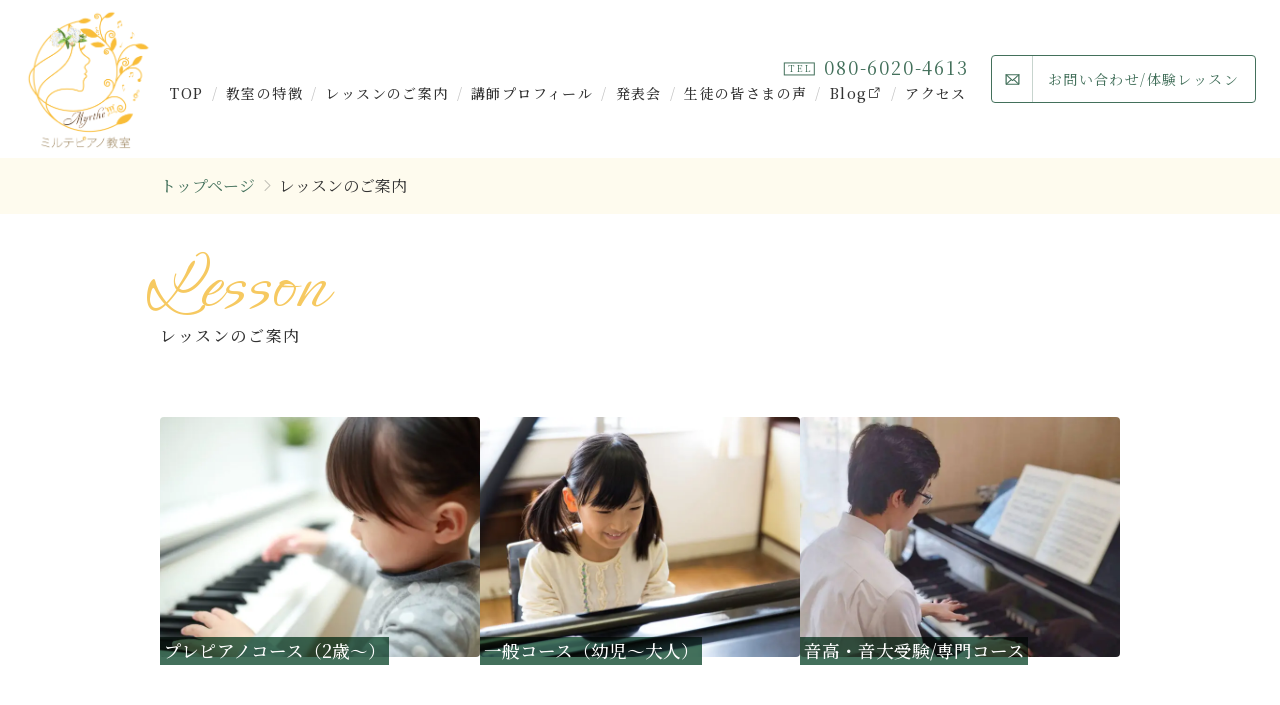

--- FILE ---
content_type: text/html; charset=UTF-8
request_url: https://piano.myrthe-studio.com/service/
body_size: 9339
content:
<!doctype html>
<html lang="ja">
<head>
	<!-- Google tag (gtag.js) -->
	<script async src="https://www.googletagmanager.com/gtag/js?id=G-3Q53W5NKKV"></script>
	<script>
		window.dataLayer = window.dataLayer || [];
		function gtag(){dataLayer.push(arguments);}
		gtag('js', new Date());

		gtag('config', 'G-3Q53W5NKKV');
	</script>
	<meta charset="UTF-8">
	<meta name="viewport" content="width=device-width, initial-scale=1">
	<link rel="profile" href="https://gmpg.org/xfn/11">
	<link rel="preconnect" href="https://fonts.googleapis.com">
	<link rel="preconnect" href="https://fonts.gstatic.com" crossorigin>

	<meta name='robots' content='index, follow, max-image-preview:large, max-snippet:-1, max-video-preview:-1' />

	<!-- This site is optimized with the Yoast SEO plugin v21.7 - https://yoast.com/wordpress/plugins/seo/ -->
	<title>レッスンのご案内 - 藤沢市・上尾市のピアノ教室｜ミルテピアノ教室</title>
	<link rel="canonical" href="https://piano.myrthe-studio.com/service/" />
	<meta property="og:locale" content="ja_JP" />
	<meta property="og:type" content="website" />
	<meta property="og:title" content="レッスンのご案内 - 藤沢市・上尾市のピアノ教室｜ミルテピアノ教室" />
	<meta property="og:url" content="https://piano.myrthe-studio.com/service/" />
	<meta property="og:site_name" content="藤沢市・上尾市のピアノ教室｜ミルテピアノ教室" />
	<meta property="og:image" content="https://piano.myrthe-studio.com/wp-content/uploads/2024/03/ogp.png" />
	<meta property="og:image:width" content="1200" />
	<meta property="og:image:height" content="675" />
	<meta property="og:image:type" content="image/png" />
	<meta name="twitter:card" content="summary_large_image" />
	<script type="application/ld+json" class="yoast-schema-graph">{"@context":"https://schema.org","@graph":[{"@type":"CollectionPage","@id":"https://piano.myrthe-studio.com/service/","url":"https://piano.myrthe-studio.com/service/","name":"レッスンのご案内 - 藤沢市・上尾市のピアノ教室｜ミルテピアノ教室","isPartOf":{"@id":"https://piano.myrthe-studio.com/#website"},"primaryImageOfPage":{"@id":"https://piano.myrthe-studio.com/service/#primaryimage"},"image":{"@id":"https://piano.myrthe-studio.com/service/#primaryimage"},"thumbnailUrl":"https://piano.myrthe-studio.com/wp-content/uploads/2024/03/pixta_30703289_M.jpg","breadcrumb":{"@id":"https://piano.myrthe-studio.com/service/#breadcrumb"},"inLanguage":"ja"},{"@type":"ImageObject","inLanguage":"ja","@id":"https://piano.myrthe-studio.com/service/#primaryimage","url":"https://piano.myrthe-studio.com/wp-content/uploads/2024/03/pixta_30703289_M.jpg","contentUrl":"https://piano.myrthe-studio.com/wp-content/uploads/2024/03/pixta_30703289_M.jpg","width":2000,"height":1333},{"@type":"BreadcrumbList","@id":"https://piano.myrthe-studio.com/service/#breadcrumb","itemListElement":[{"@type":"ListItem","position":1,"name":"トップページ","item":"https://piano.myrthe-studio.com/"},{"@type":"ListItem","position":2,"name":"レッスンのご案内"}]},{"@type":"WebSite","@id":"https://piano.myrthe-studio.com/#website","url":"https://piano.myrthe-studio.com/","name":"ミルテピアノ教室","description":"藤沢市・上尾市のピアノ教室","publisher":{"@id":"https://piano.myrthe-studio.com/#organization"},"potentialAction":[{"@type":"SearchAction","target":{"@type":"EntryPoint","urlTemplate":"https://piano.myrthe-studio.com/?s={search_term_string}"},"query-input":"required name=search_term_string"}],"inLanguage":"ja"},{"@type":"Organization","@id":"https://piano.myrthe-studio.com/#organization","name":"ミルテピアノ教室","url":"https://piano.myrthe-studio.com/","logo":{"@type":"ImageObject","inLanguage":"ja","@id":"https://piano.myrthe-studio.com/#/schema/logo/image/","url":"http://piano.myrthe-studio.com/wp-content/uploads/2024/03/logo.png","contentUrl":"http://piano.myrthe-studio.com/wp-content/uploads/2024/03/logo.png","width":696,"height":696,"caption":"ミルテピアノ教室"},"image":{"@id":"https://piano.myrthe-studio.com/#/schema/logo/image/"}}]}</script>
	<!-- / Yoast SEO plugin. -->


<link rel='dns-prefetch' href='//unpkg.com' />
<link rel='dns-prefetch' href='//cdnjs.cloudflare.com' />
<link rel="alternate" type="application/rss+xml" title="藤沢市・上尾市のピアノ教室｜ミルテピアノ教室 &raquo; フィード" href="https://piano.myrthe-studio.com/feed/" />
<link rel="alternate" type="application/rss+xml" title="藤沢市・上尾市のピアノ教室｜ミルテピアノ教室 &raquo; コメントフィード" href="https://piano.myrthe-studio.com/comments/feed/" />
<link rel="alternate" type="application/rss+xml" title="藤沢市・上尾市のピアノ教室｜ミルテピアノ教室 &raquo; レッスンのご案内 フィード" href="https://piano.myrthe-studio.com/service/feed/" />
<script type="text/javascript">
/* <![CDATA[ */
window._wpemojiSettings = {"baseUrl":"https:\/\/s.w.org\/images\/core\/emoji\/14.0.0\/72x72\/","ext":".png","svgUrl":"https:\/\/s.w.org\/images\/core\/emoji\/14.0.0\/svg\/","svgExt":".svg","source":{"concatemoji":"https:\/\/piano.myrthe-studio.com\/wp-includes\/js\/wp-emoji-release.min.js?ver=6.4.7"}};
/*! This file is auto-generated */
!function(i,n){var o,s,e;function c(e){try{var t={supportTests:e,timestamp:(new Date).valueOf()};sessionStorage.setItem(o,JSON.stringify(t))}catch(e){}}function p(e,t,n){e.clearRect(0,0,e.canvas.width,e.canvas.height),e.fillText(t,0,0);var t=new Uint32Array(e.getImageData(0,0,e.canvas.width,e.canvas.height).data),r=(e.clearRect(0,0,e.canvas.width,e.canvas.height),e.fillText(n,0,0),new Uint32Array(e.getImageData(0,0,e.canvas.width,e.canvas.height).data));return t.every(function(e,t){return e===r[t]})}function u(e,t,n){switch(t){case"flag":return n(e,"\ud83c\udff3\ufe0f\u200d\u26a7\ufe0f","\ud83c\udff3\ufe0f\u200b\u26a7\ufe0f")?!1:!n(e,"\ud83c\uddfa\ud83c\uddf3","\ud83c\uddfa\u200b\ud83c\uddf3")&&!n(e,"\ud83c\udff4\udb40\udc67\udb40\udc62\udb40\udc65\udb40\udc6e\udb40\udc67\udb40\udc7f","\ud83c\udff4\u200b\udb40\udc67\u200b\udb40\udc62\u200b\udb40\udc65\u200b\udb40\udc6e\u200b\udb40\udc67\u200b\udb40\udc7f");case"emoji":return!n(e,"\ud83e\udef1\ud83c\udffb\u200d\ud83e\udef2\ud83c\udfff","\ud83e\udef1\ud83c\udffb\u200b\ud83e\udef2\ud83c\udfff")}return!1}function f(e,t,n){var r="undefined"!=typeof WorkerGlobalScope&&self instanceof WorkerGlobalScope?new OffscreenCanvas(300,150):i.createElement("canvas"),a=r.getContext("2d",{willReadFrequently:!0}),o=(a.textBaseline="top",a.font="600 32px Arial",{});return e.forEach(function(e){o[e]=t(a,e,n)}),o}function t(e){var t=i.createElement("script");t.src=e,t.defer=!0,i.head.appendChild(t)}"undefined"!=typeof Promise&&(o="wpEmojiSettingsSupports",s=["flag","emoji"],n.supports={everything:!0,everythingExceptFlag:!0},e=new Promise(function(e){i.addEventListener("DOMContentLoaded",e,{once:!0})}),new Promise(function(t){var n=function(){try{var e=JSON.parse(sessionStorage.getItem(o));if("object"==typeof e&&"number"==typeof e.timestamp&&(new Date).valueOf()<e.timestamp+604800&&"object"==typeof e.supportTests)return e.supportTests}catch(e){}return null}();if(!n){if("undefined"!=typeof Worker&&"undefined"!=typeof OffscreenCanvas&&"undefined"!=typeof URL&&URL.createObjectURL&&"undefined"!=typeof Blob)try{var e="postMessage("+f.toString()+"("+[JSON.stringify(s),u.toString(),p.toString()].join(",")+"));",r=new Blob([e],{type:"text/javascript"}),a=new Worker(URL.createObjectURL(r),{name:"wpTestEmojiSupports"});return void(a.onmessage=function(e){c(n=e.data),a.terminate(),t(n)})}catch(e){}c(n=f(s,u,p))}t(n)}).then(function(e){for(var t in e)n.supports[t]=e[t],n.supports.everything=n.supports.everything&&n.supports[t],"flag"!==t&&(n.supports.everythingExceptFlag=n.supports.everythingExceptFlag&&n.supports[t]);n.supports.everythingExceptFlag=n.supports.everythingExceptFlag&&!n.supports.flag,n.DOMReady=!1,n.readyCallback=function(){n.DOMReady=!0}}).then(function(){return e}).then(function(){var e;n.supports.everything||(n.readyCallback(),(e=n.source||{}).concatemoji?t(e.concatemoji):e.wpemoji&&e.twemoji&&(t(e.twemoji),t(e.wpemoji)))}))}((window,document),window._wpemojiSettings);
/* ]]> */
</script>
<style id='wp-emoji-styles-inline-css' type='text/css'>

	img.wp-smiley, img.emoji {
		display: inline !important;
		border: none !important;
		box-shadow: none !important;
		height: 1em !important;
		width: 1em !important;
		margin: 0 0.07em !important;
		vertical-align: -0.1em !important;
		background: none !important;
		padding: 0 !important;
	}
</style>
<link rel='stylesheet' id='wp-block-library-css' href='https://piano.myrthe-studio.com/wp-includes/css/dist/block-library/style.min.css?ver=6.4.7' type='text/css' media='all' />
<style id='classic-theme-styles-inline-css' type='text/css'>
/*! This file is auto-generated */
.wp-block-button__link{color:#fff;background-color:#32373c;border-radius:9999px;box-shadow:none;text-decoration:none;padding:calc(.667em + 2px) calc(1.333em + 2px);font-size:1.125em}.wp-block-file__button{background:#32373c;color:#fff;text-decoration:none}
</style>
<style id='global-styles-inline-css' type='text/css'>
body{--wp--preset--color--black: #000000;--wp--preset--color--cyan-bluish-gray: #abb8c3;--wp--preset--color--white: #ffffff;--wp--preset--color--pale-pink: #f78da7;--wp--preset--color--vivid-red: #cf2e2e;--wp--preset--color--luminous-vivid-orange: #ff6900;--wp--preset--color--luminous-vivid-amber: #fcb900;--wp--preset--color--light-green-cyan: #7bdcb5;--wp--preset--color--vivid-green-cyan: #00d084;--wp--preset--color--pale-cyan-blue: #8ed1fc;--wp--preset--color--vivid-cyan-blue: #0693e3;--wp--preset--color--vivid-purple: #9b51e0;--wp--preset--gradient--vivid-cyan-blue-to-vivid-purple: linear-gradient(135deg,rgba(6,147,227,1) 0%,rgb(155,81,224) 100%);--wp--preset--gradient--light-green-cyan-to-vivid-green-cyan: linear-gradient(135deg,rgb(122,220,180) 0%,rgb(0,208,130) 100%);--wp--preset--gradient--luminous-vivid-amber-to-luminous-vivid-orange: linear-gradient(135deg,rgba(252,185,0,1) 0%,rgba(255,105,0,1) 100%);--wp--preset--gradient--luminous-vivid-orange-to-vivid-red: linear-gradient(135deg,rgba(255,105,0,1) 0%,rgb(207,46,46) 100%);--wp--preset--gradient--very-light-gray-to-cyan-bluish-gray: linear-gradient(135deg,rgb(238,238,238) 0%,rgb(169,184,195) 100%);--wp--preset--gradient--cool-to-warm-spectrum: linear-gradient(135deg,rgb(74,234,220) 0%,rgb(151,120,209) 20%,rgb(207,42,186) 40%,rgb(238,44,130) 60%,rgb(251,105,98) 80%,rgb(254,248,76) 100%);--wp--preset--gradient--blush-light-purple: linear-gradient(135deg,rgb(255,206,236) 0%,rgb(152,150,240) 100%);--wp--preset--gradient--blush-bordeaux: linear-gradient(135deg,rgb(254,205,165) 0%,rgb(254,45,45) 50%,rgb(107,0,62) 100%);--wp--preset--gradient--luminous-dusk: linear-gradient(135deg,rgb(255,203,112) 0%,rgb(199,81,192) 50%,rgb(65,88,208) 100%);--wp--preset--gradient--pale-ocean: linear-gradient(135deg,rgb(255,245,203) 0%,rgb(182,227,212) 50%,rgb(51,167,181) 100%);--wp--preset--gradient--electric-grass: linear-gradient(135deg,rgb(202,248,128) 0%,rgb(113,206,126) 100%);--wp--preset--gradient--midnight: linear-gradient(135deg,rgb(2,3,129) 0%,rgb(40,116,252) 100%);--wp--preset--font-size--small: 13px;--wp--preset--font-size--medium: 20px;--wp--preset--font-size--large: 36px;--wp--preset--font-size--x-large: 42px;--wp--preset--spacing--20: 0.44rem;--wp--preset--spacing--30: 0.67rem;--wp--preset--spacing--40: 1rem;--wp--preset--spacing--50: 1.5rem;--wp--preset--spacing--60: 2.25rem;--wp--preset--spacing--70: 3.38rem;--wp--preset--spacing--80: 5.06rem;--wp--preset--shadow--natural: 6px 6px 9px rgba(0, 0, 0, 0.2);--wp--preset--shadow--deep: 12px 12px 50px rgba(0, 0, 0, 0.4);--wp--preset--shadow--sharp: 6px 6px 0px rgba(0, 0, 0, 0.2);--wp--preset--shadow--outlined: 6px 6px 0px -3px rgba(255, 255, 255, 1), 6px 6px rgba(0, 0, 0, 1);--wp--preset--shadow--crisp: 6px 6px 0px rgba(0, 0, 0, 1);}:where(.is-layout-flex){gap: 0.5em;}:where(.is-layout-grid){gap: 0.5em;}body .is-layout-flow > .alignleft{float: left;margin-inline-start: 0;margin-inline-end: 2em;}body .is-layout-flow > .alignright{float: right;margin-inline-start: 2em;margin-inline-end: 0;}body .is-layout-flow > .aligncenter{margin-left: auto !important;margin-right: auto !important;}body .is-layout-constrained > .alignleft{float: left;margin-inline-start: 0;margin-inline-end: 2em;}body .is-layout-constrained > .alignright{float: right;margin-inline-start: 2em;margin-inline-end: 0;}body .is-layout-constrained > .aligncenter{margin-left: auto !important;margin-right: auto !important;}body .is-layout-constrained > :where(:not(.alignleft):not(.alignright):not(.alignfull)){max-width: var(--wp--style--global--content-size);margin-left: auto !important;margin-right: auto !important;}body .is-layout-constrained > .alignwide{max-width: var(--wp--style--global--wide-size);}body .is-layout-flex{display: flex;}body .is-layout-flex{flex-wrap: wrap;align-items: center;}body .is-layout-flex > *{margin: 0;}body .is-layout-grid{display: grid;}body .is-layout-grid > *{margin: 0;}:where(.wp-block-columns.is-layout-flex){gap: 2em;}:where(.wp-block-columns.is-layout-grid){gap: 2em;}:where(.wp-block-post-template.is-layout-flex){gap: 1.25em;}:where(.wp-block-post-template.is-layout-grid){gap: 1.25em;}.has-black-color{color: var(--wp--preset--color--black) !important;}.has-cyan-bluish-gray-color{color: var(--wp--preset--color--cyan-bluish-gray) !important;}.has-white-color{color: var(--wp--preset--color--white) !important;}.has-pale-pink-color{color: var(--wp--preset--color--pale-pink) !important;}.has-vivid-red-color{color: var(--wp--preset--color--vivid-red) !important;}.has-luminous-vivid-orange-color{color: var(--wp--preset--color--luminous-vivid-orange) !important;}.has-luminous-vivid-amber-color{color: var(--wp--preset--color--luminous-vivid-amber) !important;}.has-light-green-cyan-color{color: var(--wp--preset--color--light-green-cyan) !important;}.has-vivid-green-cyan-color{color: var(--wp--preset--color--vivid-green-cyan) !important;}.has-pale-cyan-blue-color{color: var(--wp--preset--color--pale-cyan-blue) !important;}.has-vivid-cyan-blue-color{color: var(--wp--preset--color--vivid-cyan-blue) !important;}.has-vivid-purple-color{color: var(--wp--preset--color--vivid-purple) !important;}.has-black-background-color{background-color: var(--wp--preset--color--black) !important;}.has-cyan-bluish-gray-background-color{background-color: var(--wp--preset--color--cyan-bluish-gray) !important;}.has-white-background-color{background-color: var(--wp--preset--color--white) !important;}.has-pale-pink-background-color{background-color: var(--wp--preset--color--pale-pink) !important;}.has-vivid-red-background-color{background-color: var(--wp--preset--color--vivid-red) !important;}.has-luminous-vivid-orange-background-color{background-color: var(--wp--preset--color--luminous-vivid-orange) !important;}.has-luminous-vivid-amber-background-color{background-color: var(--wp--preset--color--luminous-vivid-amber) !important;}.has-light-green-cyan-background-color{background-color: var(--wp--preset--color--light-green-cyan) !important;}.has-vivid-green-cyan-background-color{background-color: var(--wp--preset--color--vivid-green-cyan) !important;}.has-pale-cyan-blue-background-color{background-color: var(--wp--preset--color--pale-cyan-blue) !important;}.has-vivid-cyan-blue-background-color{background-color: var(--wp--preset--color--vivid-cyan-blue) !important;}.has-vivid-purple-background-color{background-color: var(--wp--preset--color--vivid-purple) !important;}.has-black-border-color{border-color: var(--wp--preset--color--black) !important;}.has-cyan-bluish-gray-border-color{border-color: var(--wp--preset--color--cyan-bluish-gray) !important;}.has-white-border-color{border-color: var(--wp--preset--color--white) !important;}.has-pale-pink-border-color{border-color: var(--wp--preset--color--pale-pink) !important;}.has-vivid-red-border-color{border-color: var(--wp--preset--color--vivid-red) !important;}.has-luminous-vivid-orange-border-color{border-color: var(--wp--preset--color--luminous-vivid-orange) !important;}.has-luminous-vivid-amber-border-color{border-color: var(--wp--preset--color--luminous-vivid-amber) !important;}.has-light-green-cyan-border-color{border-color: var(--wp--preset--color--light-green-cyan) !important;}.has-vivid-green-cyan-border-color{border-color: var(--wp--preset--color--vivid-green-cyan) !important;}.has-pale-cyan-blue-border-color{border-color: var(--wp--preset--color--pale-cyan-blue) !important;}.has-vivid-cyan-blue-border-color{border-color: var(--wp--preset--color--vivid-cyan-blue) !important;}.has-vivid-purple-border-color{border-color: var(--wp--preset--color--vivid-purple) !important;}.has-vivid-cyan-blue-to-vivid-purple-gradient-background{background: var(--wp--preset--gradient--vivid-cyan-blue-to-vivid-purple) !important;}.has-light-green-cyan-to-vivid-green-cyan-gradient-background{background: var(--wp--preset--gradient--light-green-cyan-to-vivid-green-cyan) !important;}.has-luminous-vivid-amber-to-luminous-vivid-orange-gradient-background{background: var(--wp--preset--gradient--luminous-vivid-amber-to-luminous-vivid-orange) !important;}.has-luminous-vivid-orange-to-vivid-red-gradient-background{background: var(--wp--preset--gradient--luminous-vivid-orange-to-vivid-red) !important;}.has-very-light-gray-to-cyan-bluish-gray-gradient-background{background: var(--wp--preset--gradient--very-light-gray-to-cyan-bluish-gray) !important;}.has-cool-to-warm-spectrum-gradient-background{background: var(--wp--preset--gradient--cool-to-warm-spectrum) !important;}.has-blush-light-purple-gradient-background{background: var(--wp--preset--gradient--blush-light-purple) !important;}.has-blush-bordeaux-gradient-background{background: var(--wp--preset--gradient--blush-bordeaux) !important;}.has-luminous-dusk-gradient-background{background: var(--wp--preset--gradient--luminous-dusk) !important;}.has-pale-ocean-gradient-background{background: var(--wp--preset--gradient--pale-ocean) !important;}.has-electric-grass-gradient-background{background: var(--wp--preset--gradient--electric-grass) !important;}.has-midnight-gradient-background{background: var(--wp--preset--gradient--midnight) !important;}.has-small-font-size{font-size: var(--wp--preset--font-size--small) !important;}.has-medium-font-size{font-size: var(--wp--preset--font-size--medium) !important;}.has-large-font-size{font-size: var(--wp--preset--font-size--large) !important;}.has-x-large-font-size{font-size: var(--wp--preset--font-size--x-large) !important;}
.wp-block-navigation a:where(:not(.wp-element-button)){color: inherit;}
:where(.wp-block-post-template.is-layout-flex){gap: 1.25em;}:where(.wp-block-post-template.is-layout-grid){gap: 1.25em;}
:where(.wp-block-columns.is-layout-flex){gap: 2em;}:where(.wp-block-columns.is-layout-grid){gap: 2em;}
.wp-block-pullquote{font-size: 1.5em;line-height: 1.6;}
</style>
<link rel='stylesheet' id='kop_semiorder-phosphor-css' href='https://unpkg.com/@phosphor-icons/web@2.0.3/src/regular/style.css?ver=6.4.7' type='text/css' media='all' />
<link rel='stylesheet' id='kop_semiorder-normalize-css' href='//cdnjs.cloudflare.com/ajax/libs/normalize/8.0.1/normalize.min.css?ver=6.4.7' type='text/css' media='all' />
<link rel='stylesheet' id='kop_semiorder-style-css' href='https://piano.myrthe-studio.com/wp-content/themes/kop_semiorder/style.css?240111011309&#038;ver=6.4.7' type='text/css' media='all' />
<link rel='stylesheet' id='kop_semiorder-colors-css' href='https://piano.myrthe-studio.com/wp-content/themes/kop_semiorder/style-colors.css?240306073136&#038;ver=6.4.7' type='text/css' media='all' />
<script type="text/javascript" src="https://piano.myrthe-studio.com/wp-includes/js/jquery/jquery.min.js?ver=3.7.1" id="jquery-core-js"></script>
<script type="text/javascript" src="https://piano.myrthe-studio.com/wp-includes/js/jquery/jquery-migrate.min.js?ver=3.4.1" id="jquery-migrate-js"></script>
<script type="text/javascript" src="https://piano.myrthe-studio.com/wp-content/themes/kop_semiorder/js/script.js?240307053630&amp;ver=6.4.7" id="kop_semiorder-script-js"></script>
<link rel="https://api.w.org/" href="https://piano.myrthe-studio.com/wp-json/" /><link rel="EditURI" type="application/rsd+xml" title="RSD" href="https://piano.myrthe-studio.com/xmlrpc.php?rsd" />
<meta name="generator" content="WordPress 6.4.7" />
<noscript><style>.lazyload[data-src]{display:none !important;}</style></noscript><style>.lazyload{background-image:none !important;}.lazyload:before{background-image:none !important;}</style><link rel="icon" href="https://piano.myrthe-studio.com/wp-content/uploads/2022/12/cropped-logo-32x32.png" sizes="32x32" />
<link rel="icon" href="https://piano.myrthe-studio.com/wp-content/uploads/2022/12/cropped-logo-192x192.png" sizes="192x192" />
<link rel="apple-touch-icon" href="https://piano.myrthe-studio.com/wp-content/uploads/2022/12/cropped-logo-180x180.png" />
<meta name="msapplication-TileImage" content="https://piano.myrthe-studio.com/wp-content/uploads/2022/12/cropped-logo-270x270.png" />
	</head>

<body class="archive post-type-archive post-type-archive-service">
	<header class="header">
		<div class="headerInner innerMAX">
							<h2 class="headerHtag">レッスンのご案内 - 藤沢市・上尾市のピアノ教室｜ミルテピアノ教室</h2>
						<div class="headerDiv">
											<a class="headerLogo" href="https://piano.myrthe-studio.com/" rel="home">
							<img src="[data-uri]" alt="レッスンのご案内 - 藤沢市・上尾市のピアノ教室｜ミルテピアノ教室" data-src="https://piano.myrthe-studio.com/wp-content/uploads/2022/12/logo.png" decoding="async" class="lazyload" data-eio-rwidth="2126" data-eio-rheight="2362"><noscript><img src="https://piano.myrthe-studio.com/wp-content/uploads/2022/12/logo.png" alt="レッスンのご案内 - 藤沢市・上尾市のピアノ教室｜ミルテピアノ教室" data-eio="l"></noscript>
						</a>
									<div class="headerGnav">
											<ul class="headerTel">
							<li><span>TEL</span><a href="tel:080-6020-4613">080-6020-4613</a></li>
													</ul>
										<nav class="headerNav">
						<ul>
																											<li><a href="https://piano.myrthe-studio.com/">TOP</a></li>
																												<li><a href="https://piano.myrthe-studio.com/features/">教室の特徴</a></li>
																												<li><a href="https://piano.myrthe-studio.com/service/">レッスンのご案内</a></li>
																												<li><a href="https://piano.myrthe-studio.com/greeting/">講師プロフィール</a></li>
																												<li><a href="https://piano.myrthe-studio.com/blog/">発表会</a></li>
																												<li><a href="https://piano.myrthe-studio.com/works/">生徒の皆さまの声</a></li>
																												<li><a href="https://ameblo.jp/umesawamihoko/" target="_blank" rel="noopener noreferrer">Blog<i class="ph ph-arrow-square-out"></i></a></li>
																												<li><a href="https://piano.myrthe-studio.com/about/">アクセス</a></li>
																			</ul>
					</nav>
												<div class="headerCta ctaBtns">
															<a class="ctaBtn" href="https://piano.myrthe-studio.com/contact/">
									<span class="ctaBtnSvg"><svg xmlns="http://www.w3.org/2000/svg" viewBox="0 0 256 256"><rect width="256" height="256" fill="none"/><polyline points="224 56 128 144 32 56" fill="none" stroke="currentColor" stroke-linecap="round" stroke-linejoin="round" stroke-width="16"/><path d="M32,56H224a0,0,0,0,1,0,0V192a8,8,0,0,1-8,8H40a8,8,0,0,1-8-8V56A0,0,0,0,1,32,56Z" fill="none" stroke="currentColor" stroke-linecap="round" stroke-linejoin="round" stroke-width="16"/><line x1="110.55" y1="128" x2="34.47" y2="197.74" fill="none" stroke="currentColor" stroke-linecap="round" stroke-linejoin="round" stroke-width="16"/><line x1="221.53" y1="197.74" x2="145.45" y2="128" fill="none" stroke="currentColor" stroke-linecap="round" stroke-linejoin="round" stroke-width="16"/></svg></span>
									<span class="ctaBtnText">お問い合わせ/体験レッスン</span>
								</a>
														</div>
											</div>
				<nav class="headerSpNav">
					<span class="headerSpNavToggle"><i></i><i></i><i></i></span>
				</nav>
			</div>
		</div>
	</header>
	<main class="main">
					<div class="breadcrumbs"><div class="innerL"><span><span><a href="https://piano.myrthe-studio.com/">トップページ</a></span> <i class="ph ph-caret-right"></i> <span class="breadcrumb_last" aria-current="page">レッスンのご案内</span></span></div></div>		<header class="contentTitle"><div class="innerL"><h1>レッスンのご案内</h1><span>lesson</span></div></header><section>
	<div class="innerL">
		<ul class="serviceList">
			<li><a href="https://piano.myrthe-studio.com/service/%e3%83%97%e3%83%ac%e3%83%94%e3%82%a2%e3%83%8e%e3%82%b3%e3%83%bc%e3%82%b9%ef%bc%882%e6%ad%b3%ef%bd%9e%ef%bc%89/"><div class="mask ratio_4-3 serviceListImage"><img width="300" height="200" src="[data-uri]" class="attachment-medium size-medium wp-post-image lazyload" alt="" decoding="async" fetchpriority="high"   data-src="https://piano.myrthe-studio.com/wp-content/uploads/2024/03/pixta_30703289_M-300x200.jpg" data-srcset="https://piano.myrthe-studio.com/wp-content/uploads/2024/03/pixta_30703289_M-300x200.jpg 300w, https://piano.myrthe-studio.com/wp-content/uploads/2024/03/pixta_30703289_M-1024x682.jpg 1024w, https://piano.myrthe-studio.com/wp-content/uploads/2024/03/pixta_30703289_M-768x512.jpg 768w, https://piano.myrthe-studio.com/wp-content/uploads/2024/03/pixta_30703289_M-1536x1024.jpg 1536w, https://piano.myrthe-studio.com/wp-content/uploads/2024/03/pixta_30703289_M.jpg 2000w" data-sizes="auto" data-eio-rwidth="300" data-eio-rheight="200" /><noscript><img width="300" height="200" src="https://piano.myrthe-studio.com/wp-content/uploads/2024/03/pixta_30703289_M-300x200.jpg" class="attachment-medium size-medium wp-post-image" alt="" decoding="async" fetchpriority="high" srcset="https://piano.myrthe-studio.com/wp-content/uploads/2024/03/pixta_30703289_M-300x200.jpg 300w, https://piano.myrthe-studio.com/wp-content/uploads/2024/03/pixta_30703289_M-1024x682.jpg 1024w, https://piano.myrthe-studio.com/wp-content/uploads/2024/03/pixta_30703289_M-768x512.jpg 768w, https://piano.myrthe-studio.com/wp-content/uploads/2024/03/pixta_30703289_M-1536x1024.jpg 1536w, https://piano.myrthe-studio.com/wp-content/uploads/2024/03/pixta_30703289_M.jpg 2000w" sizes="(max-width: 300px) 100vw, 300px" data-eio="l" /></noscript></div><div class="serviceListContent"><h3 class="serviceListTitle"><span>プレピアノコース（2歳～）</span></h3><div class="serviceListText"><p>聴く（聴音）、読む（音読み）、たたく（リズム打ち）、歌う（視唱）をメインに、音楽の基本を遊びを通して学びます。<br />
また、レッスンの最後には講師による演奏を鑑賞して頂く時間を設けます。定期的に生演奏を聴いて頂くことで、感性や耳を育むお手伝いをします。プレピアノコースを修了後に一般コースへ移ると、スムーズにレッスンが進められます。</p>
</div><div class="serviceListBtn btn"><span class="btnText">詳しく<i class="ph ph-arrow-right"></i></span></div></div></a></li><li><a href="https://piano.myrthe-studio.com/service/%e4%b8%80%e8%88%ac%e3%82%b3%e3%83%bc%e3%82%b9%ef%bc%88%e5%b9%bc%e5%85%90%ef%bd%9e%e5%a4%a7%e4%ba%ba%ef%bc%89/"><div class="mask ratio_4-3 serviceListImage"><img width="300" height="200" src="[data-uri]" class="attachment-medium size-medium wp-post-image lazyload" alt="" decoding="async"   data-src="https://piano.myrthe-studio.com/wp-content/uploads/2024/03/pixta_34565631_M-300x200.jpg" data-srcset="https://piano.myrthe-studio.com/wp-content/uploads/2024/03/pixta_34565631_M-300x200.jpg 300w, https://piano.myrthe-studio.com/wp-content/uploads/2024/03/pixta_34565631_M-1024x682.jpg 1024w, https://piano.myrthe-studio.com/wp-content/uploads/2024/03/pixta_34565631_M-768x512.jpg 768w, https://piano.myrthe-studio.com/wp-content/uploads/2024/03/pixta_34565631_M-1536x1024.jpg 1536w, https://piano.myrthe-studio.com/wp-content/uploads/2024/03/pixta_34565631_M.jpg 2000w" data-sizes="auto" data-eio-rwidth="300" data-eio-rheight="200" /><noscript><img width="300" height="200" src="https://piano.myrthe-studio.com/wp-content/uploads/2024/03/pixta_34565631_M-300x200.jpg" class="attachment-medium size-medium wp-post-image" alt="" decoding="async" srcset="https://piano.myrthe-studio.com/wp-content/uploads/2024/03/pixta_34565631_M-300x200.jpg 300w, https://piano.myrthe-studio.com/wp-content/uploads/2024/03/pixta_34565631_M-1024x682.jpg 1024w, https://piano.myrthe-studio.com/wp-content/uploads/2024/03/pixta_34565631_M-768x512.jpg 768w, https://piano.myrthe-studio.com/wp-content/uploads/2024/03/pixta_34565631_M-1536x1024.jpg 1536w, https://piano.myrthe-studio.com/wp-content/uploads/2024/03/pixta_34565631_M.jpg 2000w" sizes="(max-width: 300px) 100vw, 300px" data-eio="l" /></noscript></div><div class="serviceListContent"><h3 class="serviceListTitle"><span>一般コース（幼児～大人）</span></h3><div class="serviceListText"><p>演奏をするための理解や表現を学ぶコースです。ソルフェージュのレッスンも必要に応じて取り入れます。生徒さまの目的に合わせ、教材や進め方を決めます。日々の練習の励みになるように、コンクールやPTNAのステップなど、舞台経験を重ねることをお勧めしています。</p>
</div><div class="serviceListBtn btn"><span class="btnText">詳しく<i class="ph ph-arrow-right"></i></span></div></div></a></li><li><a href="https://piano.myrthe-studio.com/service/%e9%9f%b3%e9%ab%98%e3%83%bb%e9%9f%b3%e5%a4%a7%e5%8f%97%e9%a8%93-%e5%b0%82%e9%96%80%e3%82%b3%e3%83%bc%e3%82%b9/"><div class="mask ratio_4-3 serviceListImage"><img width="300" height="225" src="[data-uri]" class="attachment-medium size-medium wp-post-image lazyload" alt="" decoding="async"   data-src="https://piano.myrthe-studio.com/wp-content/uploads/2024/01/63dd7e747ce16e02c65d44102aeb2ba8-e1705628235287-300x225.jpg" data-srcset="https://piano.myrthe-studio.com/wp-content/uploads/2024/01/63dd7e747ce16e02c65d44102aeb2ba8-e1705628235287-300x225.jpg 300w, https://piano.myrthe-studio.com/wp-content/uploads/2024/01/63dd7e747ce16e02c65d44102aeb2ba8-e1705628235287-1024x768.jpg 1024w, https://piano.myrthe-studio.com/wp-content/uploads/2024/01/63dd7e747ce16e02c65d44102aeb2ba8-e1705628235287-768x576.jpg 768w, https://piano.myrthe-studio.com/wp-content/uploads/2024/01/63dd7e747ce16e02c65d44102aeb2ba8-e1705628235287.jpg 1150w" data-sizes="auto" data-eio-rwidth="300" data-eio-rheight="225" /><noscript><img width="300" height="225" src="https://piano.myrthe-studio.com/wp-content/uploads/2024/01/63dd7e747ce16e02c65d44102aeb2ba8-e1705628235287-300x225.jpg" class="attachment-medium size-medium wp-post-image" alt="" decoding="async" srcset="https://piano.myrthe-studio.com/wp-content/uploads/2024/01/63dd7e747ce16e02c65d44102aeb2ba8-e1705628235287-300x225.jpg 300w, https://piano.myrthe-studio.com/wp-content/uploads/2024/01/63dd7e747ce16e02c65d44102aeb2ba8-e1705628235287-1024x768.jpg 1024w, https://piano.myrthe-studio.com/wp-content/uploads/2024/01/63dd7e747ce16e02c65d44102aeb2ba8-e1705628235287-768x576.jpg 768w, https://piano.myrthe-studio.com/wp-content/uploads/2024/01/63dd7e747ce16e02c65d44102aeb2ba8-e1705628235287.jpg 1150w" sizes="(max-width: 300px) 100vw, 300px" data-eio="l" /></noscript></div><div class="serviceListContent"><h3 class="serviceListTitle"><span>音高・音大受験/専門コース</span></h3><div class="serviceListText"><p>音高、音大受験やコンクールを目指す方のための90分レッスンのコースです。</p>
</div><div class="serviceListBtn btn"><span class="btnText">詳しく<i class="ph ph-arrow-right"></i></span></div></div></a></li>		</ul>
		<div class="pager"></div>	</div>
</section>
		<section class="ctaSection lazyload" style="" data-back="https://piano.myrthe-studio.com/wp-content/uploads/2022/12/DSC_0084.jpg">
			<div class="innerL">
				<div class="ctaSectionContent">
					<div class="sectionTitle"><h2>体験レッスン受付中</h2><span>Trial Lesson</span></div>					<div class="ctaSectionText">当教室ではすべてのレッスンで、体験レッスン［¥1,000］をご用意しております。<br />
是非、ご入会前に当教室のレッスンを体験してください。<br />
ご希望の方は、フォームまたはお電話よりご連絡ください。</div>
												<div class="ctaSectionBtn ctaBtns">
															<a class="ctaBtn" href="https://piano.myrthe-studio.com/contact/">
									<span class="ctaBtnSvg"><svg xmlns="http://www.w3.org/2000/svg" viewBox="0 0 256 256"><rect width="256" height="256" fill="none"/><polyline points="224 56 128 144 32 56" fill="none" stroke="currentColor" stroke-linecap="round" stroke-linejoin="round" stroke-width="16"/><path d="M32,56H224a0,0,0,0,1,0,0V192a8,8,0,0,1-8,8H40a8,8,0,0,1-8-8V56A0,0,0,0,1,32,56Z" fill="none" stroke="currentColor" stroke-linecap="round" stroke-linejoin="round" stroke-width="16"/><line x1="110.55" y1="128" x2="34.47" y2="197.74" fill="none" stroke="currentColor" stroke-linecap="round" stroke-linejoin="round" stroke-width="16"/><line x1="221.53" y1="197.74" x2="145.45" y2="128" fill="none" stroke="currentColor" stroke-linecap="round" stroke-linejoin="round" stroke-width="16"/></svg></span>
									<span class="ctaBtnText">お問い合わせ/体験レッスン</span>
								</a>
														</div>
																		<div class="ctaSectionTel">
							<p><span>TEL</span><b>080-6020-4613</b></p>
													</div>
									</div>
			</div>
		</section>
	</main>
	<footer class="footer">
				<div class="innerL">
			<div class="footerTop">
				<a class="footerTopTitle" href="https://piano.myrthe-studio.com/" rel="home">
											<img src="[data-uri]" alt="レッスンのご案内 - 藤沢市・上尾市のピアノ教室｜ミルテピアノ教室" data-src="https://piano.myrthe-studio.com/wp-content/uploads/2022/12/logo.png" decoding="async" class="lazyload" data-eio-rwidth="2126" data-eio-rheight="2362"><noscript><img src="https://piano.myrthe-studio.com/wp-content/uploads/2022/12/logo.png" alt="レッスンのご案内 - 藤沢市・上尾市のピアノ教室｜ミルテピアノ教室" data-eio="l"></noscript></a>
									</a>
				<nav class="footerTopNav">
					<ul>
																							<li><a href="https://piano.myrthe-studio.com/">TOP</a></li>
																								<li><a href="https://piano.myrthe-studio.com/features/">教室の特徴</a></li>
																								<li><a href="https://piano.myrthe-studio.com/service/">レッスンのご案内</a></li>
																								<li><a href="https://piano.myrthe-studio.com/greeting/">講師プロフィール</a></li>
																								<li><a href="https://piano.myrthe-studio.com/blog/">発表会</a></li>
																								<li><a href="https://piano.myrthe-studio.com/works/">生徒の皆さまの声</a></li>
																								<li><a href="https://ameblo.jp/umesawamihoko/" target="_blank" rel="noopener noreferrer">Blog<i class="ph ph-arrow-square-out"></i></a></li>
																								<li><a href="https://piano.myrthe-studio.com/about/">アクセス</a></li>
																								<li><a href="http://myrthe-studio.com/" target="_blank" rel="noopener noreferrer">ミルテスタジオ<i class="ph ph-arrow-square-out"></i></a></li>
																</ul>
				</nav>
			</div>
			<div class="footerBottom">
				<small class="footerCopyright">
					<span class="footerCopyrightYear">2026 </span><i class="ph ph-copyright"></i> <a href="https://piano.myrthe-studio.com/">ミルテピアノ教室</a> / Website by <a target="_blank" rel="noopener noreferrer" href="https://www.kop.co.jp/">KOP</a>
				</small>
				<nav class="footerBottomNav">
											<ul>
																					<li><a href="https://piano.myrthe-studio.com/links/">リンク集</a></li>
																												<li><a href="https://piano.myrthe-studio.com/privacy-policy/">プライバシーポリシー</a></li>
																												<li><a href="https://piano.myrthe-studio.com/sitemap/">サイトマップ</a></li>
																			</ul>
															<ul class="footerBottomNavSns">
													<li><a href="https://twitter.com/mihoko_UMESAWA" target="_blank"><svg xmlns="http://www.w3.org/2000/svg" height="1em" viewBox="0 0 512 512"><!--! Font Awesome Free 6.4.2 by @fontawesome - https://fontawesome.com License - https://fontawesome.com/license (Commercial License) Copyright 2023 Fonticons, Inc. --><path d="M389.2 48h70.6L305.6 224.2 487 464H345L233.7 318.6 106.5 464H35.8L200.7 275.5 26.8 48H172.4L272.9 180.9 389.2 48zM364.4 421.8h39.1L151.1 88h-42L364.4 421.8z"/></svg></a></li>
																			<li><a href="https://www.facebook.com/profile.php?id=100009854943474" target="_blank"><svg xmlns="http://www.w3.org/2000/svg" height="1em" viewBox="0 0 320 512"><!--! Font Awesome Free 6.4.2 by @fontawesome - https://fontawesome.com License - https://fontawesome.com/license (Commercial License) Copyright 2023 Fonticons, Inc. --><path d="M279.14 288l14.22-92.66h-88.91v-60.13c0-25.35 12.42-50.06 52.24-50.06h40.42V6.26S260.43 0 225.36 0c-73.22 0-121.08 44.38-121.08 124.72v70.62H22.89V288h81.39v224h100.17V288z"/></svg></a></li>
																			<li><a href="https://www.instagram.com/memeklavier/" target="_blank"><svg xmlns="http://www.w3.org/2000/svg" height="1em" viewBox="0 0 448 512"><!--! Font Awesome Free 6.4.2 by @fontawesome - https://fontawesome.com License - https://fontawesome.com/license (Commercial License) Copyright 2023 Fonticons, Inc. --><path d="M224.1 141c-63.6 0-114.9 51.3-114.9 114.9s51.3 114.9 114.9 114.9S339 319.5 339 255.9 287.7 141 224.1 141zm0 189.6c-41.1 0-74.7-33.5-74.7-74.7s33.5-74.7 74.7-74.7 74.7 33.5 74.7 74.7-33.6 74.7-74.7 74.7zm146.4-194.3c0 14.9-12 26.8-26.8 26.8-14.9 0-26.8-12-26.8-26.8s12-26.8 26.8-26.8 26.8 12 26.8 26.8zm76.1 27.2c-1.7-35.9-9.9-67.7-36.2-93.9-26.2-26.2-58-34.4-93.9-36.2-37-2.1-147.9-2.1-184.9 0-35.8 1.7-67.6 9.9-93.9 36.1s-34.4 58-36.2 93.9c-2.1 37-2.1 147.9 0 184.9 1.7 35.9 9.9 67.7 36.2 93.9s58 34.4 93.9 36.2c37 2.1 147.9 2.1 184.9 0 35.9-1.7 67.7-9.9 93.9-36.2 26.2-26.2 34.4-58 36.2-93.9 2.1-37 2.1-147.8 0-184.8zM398.8 388c-7.8 19.6-22.9 34.7-42.6 42.6-29.5 11.7-99.5 9-132.1 9s-102.7 2.6-132.1-9c-19.6-7.8-34.7-22.9-42.6-42.6-11.7-29.5-9-99.5-9-132.1s-2.6-102.7 9-132.1c7.8-19.6 22.9-34.7 42.6-42.6 29.5-11.7 99.5-9 132.1-9s102.7-2.6 132.1 9c19.6 7.8 34.7 22.9 42.6 42.6 11.7 29.5 9 99.5 9 132.1s2.7 102.7-9 132.1z"/></svg></a></li>
																							</ul>
				</nav>
			</div>
		</div>
	</footer>

<script type="text/javascript" id="eio-lazy-load-js-before">
/* <![CDATA[ */
var eio_lazy_vars = {"exactdn_domain":"","skip_autoscale":0,"threshold":0};
/* ]]> */
</script>
<script type="text/javascript" src="https://piano.myrthe-studio.com/wp-content/plugins/ewww-image-optimizer/includes/lazysizes.min.js?ver=722" id="eio-lazy-load-js"></script>

</body>
</html>


--- FILE ---
content_type: text/css
request_url: https://piano.myrthe-studio.com/wp-content/themes/kop_semiorder/style.css?240111011309&ver=6.4.7
body_size: 6419
content:
/*!
Theme Name: kop_semiorder
Author: KOP Inc.
Author URI: https://www.kop.co.jp/
Version: 1.2.0
*/

* {
	box-sizing: border-box;
}
a {
	text-decoration: none;
	color: var(--main-color);
}
a:hover {
	opacity: 0.65;
}
ul,
ol {
	margin: 0;
	padding: 0;
	list-style: none;
}
img {
	display: block;
	max-width: 100%;
	height: auto;
}
table {
	border-spacing: 0;
	border-collapse: collapse;
	width: 100%;
	margin: 2.5rem 0;
}
th,
td {
	text-align: left;
	padding: 1rem 0;
	vertical-align: baseline;
	position: relative;
}
th::before,
td::before {
	content: "";
	border-top: 0.0625rem solid;
	position: absolute;
	top: 0;
	left: 0;
	width: 100%;
	opacity: 0.3;
}
tr:last-child th::after,
tr:last-child td::after {
	content: "";
	border-bottom: 0.0625rem solid;
	position: absolute;
	bottom: 0;
	left: 0;
	width: 100%;
	opacity: 0.3;
}
th {
	padding-right: 1.5rem;
	white-space: nowrap;
	letter-spacing: 0.1em;
	font-size: 0.85em;
	font-weight: var(--font-bold);
}
td p:first-child {
	margin-top: 0;
}
td p:last-child {
	margin-bottom: 0;
}
section {
	margin: 4rem auto;
}
blockquote {
	margin: 1em auto;
	padding: 1.5rem;
	background-color: var(--bg-sub-color);
}
blockquote > p:first-child {
	margin-top: 0;
}
blockquote cite {
	text-align: right;
	display: block;
	font-size: 0.875rem;
}
h1,
h2,
h3,
h4,
h5,
h6,
strong,
b {
	font-weight: var(--font-bold);
}
body {
	line-height: 1.75;
	color: var(--text-color);
	font-family: var(--font);
	font-weight: var(--font-regular);
	background-color: var(--bg-color);
}
.main {
	margin-top: 6rem;
}
.innerMAX {
	padding: 0 1.5rem;
}
.innerXL {
	max-width: 70rem;
	padding: 0 1.5rem;
	box-sizing: content-box;
	margin: auto;
}
.innerL {
	max-width: 60rem;
	padding: 0 1.5rem;
	box-sizing: content-box;
	margin: auto;
}
.innerM {
	max-width: 39.5rem;
	padding: 0 1.5rem;
	box-sizing: content-box;
	margin: auto;
}
.innerS {
	max-width: 29.25rem;
	padding: 0 1.5rem;
	box-sizing: content-box;
	margin: auto;
}
.header {
	padding: 1.5rem 0;
	position: fixed;
	top: 0;
	left: 0;
	right: 0;
	z-index: 1;
}
.header::before {
	content: "";
	position: absolute;
	top: 0;
	left: 0;
	right: 0;
	bottom: 0;
	background-color: var(--bg-color);
	transition: all .2s ease-in-out;
}
.header.scrolled::before {
	opacity: 0.8;
}
.headerInner {
	position: relative;
}
.headerHtag {
	transform: translateY(-100%);
	opacity: 0;
	visibility: hidden;
	margin: 0;
	font-size: 0.625rem;
	position: absolute;
}
.headerDiv {
	display: flex;
	align-items: center;
	justify-content: space-between;
}
.headerLogo {
	max-width: 13.75rem;
	font-size: 1.25rem;
	font-weight: var(--font-bold);
	color: inherit;
	line-height: 1.5;
}
.headerName {
	font-size: 1.5rem;
	font-weight: var(--font-bold);
	color: inherit;
	line-height: 1.5;
	display: flex;
	align-items: baseline;
	letter-spacing: 0.1em;
}
.headerName span {
	font-size: 0.75em;
}
.headerGnav {
	display: grid;
	grid-gap: 0.5rem 1.5rem;
	white-space: nowrap;
}
.headerTel {
	grid-area: 1/1/2/2;
	font-size: 1.125rem;
	font-family: var(--eng-font);
	font-weight: var(--eng-font-bold);
	letter-spacing: 0.1em;
	transform: translateX(0.1em);
	justify-self: end;
	color: var(--main-color);
	align-self: end;
	line-height: 1;
	display: flex;
}
.headerTel li + li {
	margin-left: 0.75rem;
}
.headerTel span {
	border: 0.0625rem solid;
	letter-spacing: 0.2em;
	text-indent: 0.2em;
	font-size: 0.5em;
	padding: 0.1em 0.2em;
	display: inline-block;
	margin-right: 1em;
	transform: translateY(-20%);
}
.headerNav {
	grid-area: 2/1/3/2;
	justify-self: end;
	align-self: start;
	line-height: 1;
}
.headerNav ul {
	display: flex;
	font-size: 0.875rem;
	font-weight: var(--font-bold);
	letter-spacing: 0.1em;
}
.headerNav li + li::before {
	content: "/";
	margin: 0 0.5rem;
	opacity: 0.3;
}
.headerNav a {
	color: inherit;
}
.headerCta {
	grid-area: 1/2/3/3;
	justify-self: end;
	align-self: center;
}
.headerCta.ctaBtns .ctaBtn + .ctaBtn {
	margin-left: 0.5rem;
}
.headerCta .ph {
	display: none;
}
.headerSpNav {
	display: none;
}
.btn {
	padding: 1rem 2.5rem;
	background-color: var(--main-color);
	color: #fff;
	line-height: 1.5;
	display: inline-block;
	border: 0;
	cursor: pointer;
	white-space: nowrap;
	letter-spacing: 0.1em;
	font-size: 0.875rem;
}
.btn:hover {
	opacity: 0.65;
}
.btnText {
	display: block;
}
.btnText .ph {
	margin-left: 0.4em;
}
.ctaBtns {
	display: flex;
	align-items: center;
}
.ctaBtns .ctaBtn + .ctaBtn{
	margin-left: 0.75rem;
}
.ctaBtn {
	display: flex;
	align-items: center;
	padding: 1rem 0;
	background-color: var(--main-color);
	color: #fff;
	line-height: 1;
	cursor: pointer;
	letter-spacing: 0.1em;
	font-size: 0.875rem;
	position: relative;
}
.ctaBtn::after {
	content: "";
	border-right: 0.0625rem solid;
	position: absolute;
	top: 0;
	left: 2.5rem;
	height: 100%;
	opacity: 0.3;
}
.ctaBtnSvg {
	width: 2.5rem;
	flex-shrink: 0;
	position: relative;
}
.ctaBtnSvg svg {
	width: 1.0625rem;
	transform: translateX(6%);
	position: absolute;
	top: 0;
	bottom: 0;
	margin: auto;
	left: 0;
	right: 0;
}
.ctaBtnSvg .LINE_LOGO path {
	fill: currentColor;
}
.ctaBtnSvg g {
	fill: currentColor;
}
.ctaBtnText {
	padding: 0 1rem;
	flex: 1;
}
.sectionTitle {
	line-height: 1.5;
	text-align: center;
	margin-bottom: 2.5rem;
}
.sectionTitle h2 {
	font-size: 2.5rem;
	margin: 0;
	letter-spacing: 0.1em;
	text-indent: 0.1em;
}
.sectionTitle span {
	font-size: 0.875rem;
	font-family: var(--eng-font);
	font-weight: var(--eng-font-bold);
	color: var(--sub-color);
	text-transform: uppercase;
	display: block;
	margin-top: 0.25rem;
	letter-spacing: 0.2em;
	text-indent: 0.2em;
	word-break: break-all;
}
.ctaSection {
	background-size: cover;
	background-position: center;
	margin: 0;
	padding: 3.5rem 0;
	position: relative;
}
.ctaSection::before {
	content: "";
	width: 100%;
	height: 100%;
	position: absolute;
	background-color: var(--main-color);
	mix-blend-mode: multiply;
	top: 0;
	left: 0;
}
.ctaSectionContent {
	color: #fff;
	position: relative;
	text-align: center;
}
.ctaSectionContent .sectionTitle span {
	color: inherit;
}
.ctaSectionText {
	font-size: 0.875rem;
}
.ctaSectionTel {
	font-size: 2rem;
	font-family: var(--eng-font);
	font-weight: var(--eng-font-bold);
	letter-spacing: 0.1em;
	text-indent: 0.1em;
	line-height: 1;
	display: flex;
	justify-content: center;
	align-items: center;
	flex-wrap: wrap;
	margin: 2rem 0;
}
.ctaSectionTel p {
	margin: 0;
}
.ctaSectionTel p + p {
	margin-left: 1.25rem;
}
.ctaSectionTel span {
	border: 0.0625rem solid;
	letter-spacing: 0.2em;
	text-indent: 0.2em;
	font-size: 0.5em;
	padding: 0.1em;
	display: inline-block;
	margin-right: 1em;
	transform: translateY(-20%);
}
.ctaSectionTel b {
	font-weight: inherit;
}
.ctaSectionTel a {
	color: inherit;
}
.ctaSectionBtn {
	justify-content: center;
	margin-top: 1.5rem;
}
.ctaSectionBtn .ctaBtn {
	background-color: #fff;
	color: var(--main-color);
}
.footer {
	background-color: var(--bg-sub-color);
	padding: 2rem 0;
}
.footerTop {
	display: flex;
	justify-content: space-between;
	align-items: end;
}
.footerTopTitle {
	flex-basis: 13.75rem;
	color: inherit;
	font-weight: var(--font-bold);
	line-height: 1.5;
	display: flex;
	align-items: center;
	letter-spacing: 0.08em;
}
.footerTopNav ul {
	display: flex;
	flex-wrap: wrap;
	font-size: 0.875rem;
}
.footerTopNav li + li {
	margin-left: 2em;
}
.footerTopNav a {
	color: inherit;
}
.footerBottom {
	border-top: 0.0625rem solid rgba(var(--text-color-rgb), 0.1);
	padding-top: 1.5rem;
	margin-top: 1.5rem;
	display: flex;
	align-items: center;
}
.footerCopyright {
	font-size: 0.75rem;
}
.footerCopyright a {
	color: inherit;
}
.footerCopyrightYear {
	font-family: var(--eng-font);
	font-size: 1.2em;
}
.footerBottomNav {
	display: flex;
	align-items: center;
	margin-left: auto;
}
.footerBottomNav ul {
	display: flex;
	flex-wrap: wrap;
	font-size: 0.75rem;
}
.footerBottomNav li + li {
	margin-left: 2em;
}
.footerBottomNav a {
	color: inherit;
}
.footerBottomNavSns li {
	margin-left: 1.5rem;
}
.footerBottomNavSns li + li {
	margin-left: 1rem;
}
.footerBottomNavSns a {
	display: block;
	width: 2rem;
	height: 2rem;
	border: 0.0625rem solid;
	border-radius: 100%;
	position: relative;
}
.footerBottomNavSns a svg {
	width: 1rem;
	height: 1rem;
	margin: auto;
	position: absolute;
	top: 0;
	left: 0;
	right: 0;
	bottom: 0;
}
.footerBottomNavSns a svg path {
	fill: currentColor;
}
.topMv {
	position: relative;
	min-height: calc(100vh - 6rem);
	display: flex;
	align-items: center;
	overflow: hidden;
	padding-bottom: 1.5rem;
}
.topMvBg {
	position: relative;
	padding-bottom: 0;
}
.topMvBgImage {
	position: absolute !important;
	top: 0;
	left: 0;
	width: 100%;
	height: 100%;
}
.topMvBgImage div {
	height: 100%;
}
.topMvBgImage img {
	object-fit: cover;
	height: 100%;
	width: 100%;
	position: absolute;
	top: 0;
	left: 0;
}
.topMv .innerXL {
	width: 100%;
}
.topMvBg .innerXL::before {
	content: "";
	position: absolute;
	top: 0;
	right: 0;
	bottom: 0;
	left: 0;
	background-color: var(--main-color);
	mix-blend-mode: overlay;
}
.topMvBg .topMvContent {
	color: #fff;
}
.topMvDiv {
	position: relative;
	display: flex;
	align-items: center;
	justify-content: space-between;
	column-gap: 3rem;
	padding: 2rem 0;
}
.topMvContent {
	flex: 1;
	min-width: 0;
}
.topMvTagline {
	font-size: 3.5rem;
	font-weight: var(--font-bold);
	margin: 0 0 1rem;
	line-height: 1.3;
	letter-spacing: 0.08em;
}
.topMvTaglineTopic {
	font-size: 1.5rem;
	font-weight: var(--font-bold);
	margin: 0 0 0.5rem;
	line-height: 1.3;
	letter-spacing: 0.1em;
}
.topMvTaglineText {
	margin-bottom: 2rem;
}
.topMvTaglineText p:first-child{
	margin-top: 0;
}
.topMvTaglineText p:last-child{
	margin-bottom: 0;
}
.topMvImage {
	flex: 1;
	flex-shrink: 0;
	min-width: 0;
}
.topMvImageSlider {
	visibility: hidden;
	opacity: 0;
	transition: opacity 800ms;
}
.topMvImageSlider.slick-initialized {
	visibility: visible;
	opacity: 1;
}
.topMvImageSlider .add-animation img {
	animation: topMvImageAnime 10s linear 0s normal both;
}
@keyframes topMvImageAnime {
	0%{
		transform: scale(1);
	}
	100%{
		transform: scale(1.15);
	}
}
.mask {
	position: relative;
	overflow: hidden;
}
.mask::before {
	content: "";
	display: block;
}
.mask.ratio_1-1::before {
	padding-top: 100%;
}
.mask.ratio_3-2::before {
	padding-top: 66.6666666666667%;
}
.mask.ratio_4-3::before {
	padding-top: 75%;
}
.mask.ratio_16-9::before {
	padding-top: 56.25%;
}
.mask img {
	object-fit: cover;
	height: 100%;
	width: 100%;
	position: absolute;
	top: 0;
	left: 0;
}
a .mask img {
	transition: all 0.35s;
}
a:hover .mask img {
	transform: scale(1.1);
}
.serviceList {
	display: flex;
	flex-wrap: wrap;
	gap: 2.5rem 1.5rem;
}
.serviceList li {
	flex: 1;
	flex-shrink: 0;
}
.serviceList a {
	height: 100%;
	color: inherit;
	display: flex;
	flex-direction: column;
}
.serviceListImage {
	margin-bottom: -1.25rem;
}
.serviceListContent {
	flex: 1;
	display: flex;
	flex-direction: column;
}
.serviceListTitle {
	position: relative;
	margin: 0;
	align-self: flex-start;
}
.serviceListTitle::before {
	content: "";
	background-color: var(--main-color);
	mix-blend-mode: multiply;
	position: absolute;
	top: 0;
	left: 0;
	width: 100%;
	height: 100%;
}
.serviceListTitle span {
	font-size: 1.5rem;
	font-weight: var(--font-bold);
	color: #fff;
	position: relative;
	letter-spacing: 0.1em;
	padding: 0.1em 0.2em;
	display: block;
	line-height: 1.4;
}
.serviceListText {
	font-size: 0.75rem;
	text-align: justify;
	margin: 1rem 0;
}
.serviceListText p:first-child{
	margin-top: 0;
}
.serviceListText p:last-child{
	margin-bottom: 0;
}
.serviceListBtn.btn {
	padding: 0.375rem 1.25rem;
	margin: auto 0 0 0;
	font-size: 0.6875rem;
	text-align: center;
}
.serviceListBtn:hover {
	opacity: 1;
}
.serviceList li.pickup {
	flex-basis: 100%;
	position: relative;
	padding-bottom: 1.5rem;
}
.serviceList li.pickup::after {
	content: "";
	border-top: 0.0625rem solid;
	position: absolute;
	bottom: 0;
	left: 0;
	width: 100%;
	opacity: 0.3;
}
.serviceList li.pickup a {
	flex-direction: row;
	align-items: center;
	column-gap: 1.5rem;
}
.serviceList li.pickup .serviceListImage {
	flex: 1;
	margin-bottom: 0;
}
.serviceList li.pickup .serviceListContent {
	flex: 1;
}
.serviceList li.pickup .serviceListTitle span {
	font-size: 1.5rem;
}
.serviceList li.pickup .serviceListText {
	font-size: 0.875rem;
}
.serviceList li.pickup .serviceListBtn {
	width: fit-content;
}
.centeredBtn {
	text-align: center;
	margin-top: 2rem;
}
.topAdvantage {
	margin: 0;
	padding: 3.5rem 0;
	position: relative;
}
.topAdvantage::before {
	content: "";
	opacity: 0.05;
	background-color: var(--main-color);
	position: absolute;
	top: 0;
	left: 0;
	width: 100%;
	height: 100%;
	z-index: -1;
}
.topAdvantage::after {
	content: "";
	opacity: 0.05;
	background-image: linear-gradient(to bottom right,var(--main-color) 50%,transparent 50%);
	position: absolute;
	top: 0;
	left: 0;
	width: 100%;
	height: 100%;
	z-index: -1;
}
.topAdvantageContent {
	position: relative;
}
.topAdvantageItem {
	display: flex;
	justify-content: space-between;
	align-items: center;
	column-gap: 2rem;
}
.topAdvantageItem + .topAdvantageItem {
	margin-top: 2.5rem;
}
.topAdvantageItem:nth-child(2n) {
	flex-direction: row-reverse;
}
.topAdvantageImage {
	flex: 1;
}
.topAdvantageInfo {
	flex: 1;
}
.topAdvantageTitleSub {
	font-weight: var(--font-bold);
	color: var(--main-color);
	font-size: 1.125rem;
	margin: 0;
	letter-spacing: 0.1em;
	line-height: 1.5;
}
.topAdvantageTitle {
	margin: 0;
	font-size: 2rem;
	line-height: 1.5;
	font-feature-settings: "palt";
	letter-spacing: 0.12em;
}
.topAdvantageText {
	font-size: 0.875rem;
	margin-top: 1rem;
}
.topAdvantageText p:first-child{
	margin-top: 0;
}
.topAdvantageText p:last-child{
	margin-bottom: 0;
}
.topVideoText {
	text-align: center;
	margin-bottom: 2rem;
}
.topVideoText p:first-child{
	margin-top: 0;
}
.topVideoText p:last-child{
	margin-bottom: 0;
}
.topVideoIframe {
	position: relative;
}
.topVideoIframe::before {
	content: "";
	display: block;
	padding-top: 56.25%;
}
.topVideoIframe iframe {
	height: 100%;
	width: 100%;
	position: absolute;
	top: 0;
	left: 0;
}
.topCalendarText {
	text-align: center;
	margin-bottom: 2rem;
}
.topCalendarText p:first-child{
	margin-top: 0;
}
.topCalendarText p:last-child{
	margin-bottom: 0;
}
.topCalendarIframe {
	position: relative;
}
.topCalendarIframe::before {
	content: "";
	display: block;
	padding-top: 56.25%;
}
.topCalendarIframe iframe {
	height: 100%;
	width: 100%;
	position: absolute;
	top: 0;
	left: 0;
	border-color: rgba(var(--text-color-rgb), 0.3) !important;
}
.worksList {
	display: flex;
	flex-wrap: wrap;
	gap: 2rem 1rem;
}
.worksList li {
	width: calc(25% - (3rem / 4));
}
.worksList a {
	color: inherit;
	position: relative;
	display: block;
}
.worksList a::after {
	content: "";
	position: absolute;
	top: 0;
	left: 0;
	width: 1.5rem;
	height: 1.5rem;
	background-image: linear-gradient(to bottom right,var(--main-color) 50%,transparent 50%);
}
.worksListTitle {
	font-size: 1rem;
	font-weight: var(--font-bold);
	margin: 0.5rem 0 0;
}
.worksImages {
	display: flex;
	flex-wrap: wrap;
	gap: 1rem;
}
.worksImages li {
	flex-basis: calc(50% - 0.5rem);
}
.worksListText {
	font-size: 0.75rem;
	margin-top: 0.25rem;
	color: var(--text-sub-color);
}
.worksListText p:first-child{
	margin-top: 0;
}
.worksListText p:last-child{
	margin-bottom: 0;
}
.beforeAfterList {
	display: flex;
	flex-wrap: wrap;
}
.beforeAfterList li {
	width: calc(25% - (4.5rem / 4));
	margin-right: 1.5rem;
}
.beforeAfterList li:nth-child(4n) {
	margin-right: 0;
}
.beforeAfterList li:nth-child(n+5) {
	margin-top: 1.5rem;
}
.beforeAfterList a {
	color: inherit;
	position: relative;
	display: block;
}
.beforeAfterListTitle {
	font-size: 1rem;
	font-weight: var(--font-bold);
	margin: 0.5rem 0 0;
}
.beforeAfterImageDiv {
	display: flex;
	justify-content: space-between;
	align-items: flex-start;
}
.beforeAfterImage {
	position: relative;
}
.beforeAfterImage.before {
	flex-basis: calc(35% - 1rem);
}
.beforeAfterImage.after {
	flex-basis: calc(65% - 1rem);
}
.beforeAfterImage.before::after {
	content: "";
	width: 0;
	height: 0;
	border-top: 1.125rem solid transparent;
	border-left: 1rem solid var(--sub-color);
	border-bottom: 1.125rem solid transparent;
	position: absolute;
	top: 1.5rem;
	bottom: 0;
	right: 0;
	transform: translateX(160%);
	margin: auto;
}
.beforeAfterImage b {
	font-size: 1.5rem;
	font-family: var(--eng-font);
	font-weight: var(--eng-font-regular);
	color: var(--sub-color);
	letter-spacing: 0.1em;
	display: block;
}
.colorSection {
	margin: 0;
	padding: 3.5rem 0;
	position: relative;
}
.colorSection::before {
	content: "";
	opacity: 0.05;
	background-color: var(--main-color);
	position: absolute;
	top: 0;
	left: 0;
	width: 100%;
	height: 100%;
	z-index: -1;
}
.faq {
	margin: 0;
	padding: 2rem;
	background-color: #fff;
}
.faq dt {
	font-weight: var(--font-bold);
	padding-left: 1.5rem;
	cursor: pointer;
	user-select: none;
	position: relative;
}
.faq dt:nth-of-type(n+2) {
	padding-top: 1rem;
	margin-top: 1rem;
}
.faq dt:nth-of-type(n+2)::before {
	content: "";
	border-top: 0.0625rem solid;
	position: absolute;
	top: 0;
	left: 0;
	width: 100%;
	opacity: 0.3;
}
.faq .ph {
	color: var(--main-color);
	text-indent: -1.5em;
	display: inline-block;
}
.faq dt .ph:nth-child(2),
.faq dt.show .ph:nth-child(1) {
	display: none;
}
.faq dt.show .ph:nth-child(2) {
	display: inline-block;
}
.faq dd {
	display: none;
	font-size: 0.875rem;
	color: var(--text-sub-color);
	margin-left: 1.5rem;
}
.faq dd p {
	margin-bottom: 0;
}
.flow dl:not(:last-child)::before {
	content: "";
	font-size: 2.5rem;
	position: absolute;
	width: 0.125rem;
	height: 100%;
	background-color: var(--sub-color);
	left: 0.8em;
	top: 1rem;
}
.flow dl::after {
	content: counter(num);
	font-size: 2.5rem;
	font-family: var(--eng-font);
	font-weight: var(--eng-font-bold);
	position: absolute;
	top: 0;
	left: 0;
	background-color: var(--sub-color);
	width: 1.6em;
	line-height: 1.6em;
	border-radius: 100%;
	color: #fff;
	text-align: center;
}
.flow dl {
	margin: 0;
	position: relative;
	counter-increment: num;
	padding-left: 8rem;
}
.flow dl:nth-of-type(n+2) {
	margin-top: 1rem;
}
.flow dt {
	font-weight: var(--font-bold);
	font-size: 1.5rem;
	letter-spacing: 0.1em;
}
.flow dd {
	font-size: 0.875rem;
	color: var(--text-sub-color);
	margin: 0;
}
.flow dd::after {
	content: "";
	display: block;
	border-bottom: 0.0625rem solid;
	margin-top: 1rem;
	opacity: 0.3;
}
.flow dd p {
	margin-bottom: 0;
}
.newsList li {
	padding: 0.75rem 0.5rem;
	display: flex;
	align-items: start;
	position: relative;
	column-gap: 4rem;
}
.newsList li::before {
	content: "";
	border-top: 0.0625rem solid;
	position: absolute;
	top: 0;
	left: 0;
	width: 100%;
	opacity: 0.3;
}
.newsList li:last-child::after {
	content: "";
	border-bottom: 0.0625rem solid;
	position: absolute;
	bottom: 0;
	left: 0;
	width: 100%;
	opacity: 0.3;
}
.newsList time {
	font-family: var(--eng-font);
	font-weight: var(--eng-font-regular);
	letter-spacing: 0.1em;
	flex-shrink: 0;
}
.blogLead {
	font-size: 0.875rem;
	margin-bottom: 2rem;
	text-align: center;
}
.blogLead p:first-child{
	margin-top: 0;
}
.blogLead p:last-child{
	margin-bottom: 0;
}
.blogList {
	display: flex;
	flex-wrap: wrap;
	gap: 2rem 1.5rem;
}
.blogList li {
	flex-basis: calc(25% - 1.125rem);
	flex-grow: 0;
	flex-shrink: 0;
}
.blogList li a {
	display: flex;
	flex-direction: column;
	height: 100%;
	color: inherit;
}
.blogListImage {
	background-color: rgba(var(--text-color-rgb), 0.1);
}
.blogList time {
	font-family: var(--eng-font);
	font-weight: var(--eng-font-regular);
	letter-spacing: 0.1em;
	font-size: 0.875rem;
	margin-top: auto;
	position: relative;
}
.blogList time::after {
	content: "";
	border-bottom: 0.0625rem solid;
	display: block;
	opacity: 0.3;
	margin-top: 0.25rem;
}
.blogListTitle {
	margin: 1rem 0;
	font-size: 1rem;
	line-height: 1.5;
}
.contentTitle {
	margin: 2rem 0 2.5rem;
}
.contentTitle h1,
.contentTitle h2 {
	margin: 0 0 0.5rem;
	font-size: 3rem;
	line-height: 1.2;
	letter-spacing: 0.1em;
}
.contentTitle span {
	font-size: 1rem;
	font-family: var(--eng-font);
	font-weight: var(--eng-font-bold);
	letter-spacing: 0.2em;
	color: var(--sub-color);
	text-transform: uppercase;
	display: block;
	text-indent: 0.2em;
}
.breadcrumbs {
	margin-top: 1.5rem;
	background-color: var(--bg-sub-color);
	padding: 1rem 0;
	line-height: 1.5;
}
.breadcrumbs .ph {
	opacity: 0.3;
}
.singleTitle {
	font-size: 2.5rem;
	line-height: 1.5;
	margin: 2rem 0 0.5rem;
	letter-spacing: 0.1em;
}
.singleText p:first-child{
	margin-top: 0;
}
.singleText p:last-child{
	margin-bottom: 0;
}
.singleText ul {
	list-style: disc;
	margin-left: 1.25em;
}
.singleText ul li + li {
	margin-top: 0.5em;
}
.singleShading {
	background-color: var(--bg-sub-color);
	padding: 1.25rem 1.5rem 1.5rem;
	margin-top: 2rem;
}
.singleShadingTitle {
	margin: 0 0 0.5rem;
	font-size: 1.5rem;
}
.singleShadingText {
	color: var(--text-sub-color);
	font-size: 0.875rem;
}
.singleShadingText p:first-child{
	margin-top: 0;
}
.singleShadingText p:last-child{
	margin-bottom: 0;
}
.facilitiesList {
	margin: 0;
	border: 0;
	font-size: 0.875rem;
}
.facilitiesList thead th {
	color: var(--text-sub-color);
	padding: 0 0.5rem 1rem;
}
.facilitiesList tr {
	border-bottom: 0.0625rem solid rgba(var(--text-color-rgb), 0.1);
	border-top: 0;
}
.facilitiesList tbody td {
	padding: 0.5rem;
	vertical-align: middle;
}
.facilitiesList tbody tr:hover,
.facilitiesList tbody td:hover {
	background-color: rgba(0,0,0,0.025);
}
.facilitiesList tbody td.facilitiesListImage {
	width: 7.5rem;
	padding-right: 1.5rem;
	box-sizing: content-box;
}
.facilitiesListImage .mask img {
	object-fit: contain;
}
.facilitiesImage {
	border: 0.0625rem solid rgba(var(--text-color-rgb), 0.1);
	padding: 0.5rem;
}
.facilitiesImage .mask img {
	object-fit: contain;
}
.companyNav ul {
	display: flex;
	gap: 1rem;
}
.companyNav li {
	flex: 1;
}
.companyNav a {
	background-color: var(--main-color);
	color: #fff;
	padding: 0.75rem 0;
	display: block;
	text-align: center;
	line-height: 1;
	font-size: 0.875rem;
}
.companyNav .ph {
	margin-left: 0.5rem;
}
.sectionTopic {
	font-size: 2.5rem;
	margin: 0 0 1.5rem;
	letter-spacing: 0.1em;
}
.companyGreetingCeo {
	text-align: right;
}
.companyAccessItem + .companyAccessItem {
	margin-top: 3rem;
}
.companyMap {
	margin-top: 2rem;
	position: relative;
}
.companyMap::before {
	content: "";
	display: block;
	padding-top: 66.6666666666667%;
}
.companyMap iframe {
	height: 100%;
	width: 100%;
	position: absolute;
	top: 0;
	left: 0;
}
.messageTitle {
	font-size: 2rem;
	line-height: 1.5;
	letter-spacing: 0.1em;
	margin: 1rem 0;
}
.requirementsSection {
	padding: 3rem 0;
	background-color: var(--bg-sub-color);
}
.mw_wp_form {
	position: relative;
	padding: 2.5rem 1.5rem;
}
.mw_wp_form::before {
	content: "";
	opacity: 0.05;
	background-color: var(--main-color);
	position: absolute;
	top: 0;
	left: 0;
	width: 100%;
	height: 100%;
	z-index: -1;
}
.mw_wp_form_complete {
	text-align: center;
}
.formTable {
	border: 0;
	margin: 0;
}
.formTable tr {
	border: 0;
}
.formTable th,
.formTable td {
	padding: 0.5rem 0;
}
.formTable th::before,
.formTable td::before,
.formTable tr:last-child th::after,
.formTable tr:last-child td::after {
	display: none;
}
.formTable td {
	width: 100%;
}
.formTable td span {
	font-size: 0.875em;
}
.formTable th {
	white-space: nowrap;
	padding-right: 1.5rem;
}
.formTable th b {
	background-color: #bc2d2d;
	color: #fff;
	font-size: 0.75rem;
	font-weight: var(--font-regular);
	line-height: 1rem;
	display: inline-block;
	margin-left: 0.5rem;
	padding: 0 0.25rem;
}
.formTable input[type="text"],
.formTable input[type="email"],
.formTable textarea {
	border: 0.0625rem solid rgba(var(--text-color-rgb), 0.15);
	width: 100%;
	display: block;
	font-size: 1rem;
	padding: 0.75rem 0.5rem;
}
.formTable select {
	border: 0.0625rem solid rgba(var(--text-color-rgb), 0.15);
	display: block;
	font-size: 1rem;
	padding: 0.75rem 0.5rem;
}
.formTable .mwform-radio-field {
	display: inline-block;
	margin-bottom: 1rem;
}
.formTable .mwform-radio-field:not(:last-child) {
	margin-right: 0.75rem;
}
.formTable .horizontal-item + .horizontal-item {
	margin-left: 0;
}
.formTable .mwform-radio-field label {
	background-color: rgba(0,0,0,0.05);
	padding: 0.5rem 0.75rem;
	display: block;
	border-radius: 0.25rem;
	cursor: pointer;
}
::placeholder {
  color: rgba(var(--text-color-rgb), 0.15);
}
.formBtns {
	display: flex;
	justify-content: center;
	align-items: center;
	margin-top: 2rem;
}
.formBtnsBack .btn {
	background-color: var(--bg-color);
	border: 1px solid var(--main-color);
	color: inherit;
	margin-right: 1.5rem;
}
.sitemap li {
	padding: 0.75rem;
	position: relative;
	letter-spacing: 0.08em;
}
.sitemap li::before {
	content: "";
	border-top: 0.0625rem solid;
	position: absolute;
	top: 0;
	left: 0;
	width: 100%;
	opacity: 0.3;
}
.sitemap li:last-child::after {
	content: "";
	border-top: 0.0625rem solid;
	position: absolute;
	bottom: 0;
	left: 0;
	width: 100%;
	opacity: 0.3;
}
.pager {
	display: flex;
	align-items: center;
	justify-content: center;
	margin-top: 2.5rem;
}
.page-numbers {
	font-family: var(--eng-font);
	font-weight: var(--eng-font-regular);
	line-height: 2rem;
	height: 2rem;
	width: 2rem;
	background-color: var(--main-color);
	color: #fff;
	text-align: center;
	margin: 0 0.5rem;
}
.page-numbers .ph {
	line-height: inherit;
}
.page-numbers.current {
	background-color: var(--bg-sub-color);
	color: inherit;
}
.postLink {
	margin-top: 2.5rem;
	display: flex;
	align-items: center;
	justify-content: center;
}
.postLinkItem {
	flex-basis: 2rem;
	line-height: 2rem;
	background-color: var(--bg-sub-color);
	text-align: center;
	color: var(--text-color);
	margin: 0 0.5rem;
}
.postLinkItem a {
	background-color: var(--main-color);
	color: #fff;
	display: block;
}
.postTitle {
	font-size: 2rem;
	line-height: 1.5;
	margin: 2rem 0 1rem;
	letter-spacing: 0.1em;
}
.postDate {
	font-family: var(--eng-font);
	font-weight: var(--eng-font-regular);
	margin-bottom: 2rem;
	letter-spacing: 0.2em;
	color: var(--sub-color);
}
.postContent {
	color: var(--text-sub-color);
	line-height: 2;
}
.postContent h2,
.postContent h3,
.postContent h4,
.postContent h5,
.postContent h6,
.pageContent h2,
.pageContent h3,
.pageContent h4,
.pageContent h5,
.pageContent h6 {
	color: var(--text-color);
	font-weight: var(--font-bold);
	letter-spacing: 0.1em;
}
.postContent h2,
.pageContent h2 {
	font-size: 2em;
	margin: 1em 0 0.75em;
}
.postContent h3::before,
.pageContent h3::before {
	content: "";
	background-color: var(--sub-color);
	position: absolute;
	width: 0.2em;
	top: 0.4em;
	bottom: 0.2em;
	left: 0;
}
.postContent h3,
.pageContent h3 {
	font-size: 1.2em;
	margin: 1em 0 0.75em;
	position: relative;
	padding-left: 0.85em;
}
.postContent h4,
.pageContent h4 {
	font-size: 1.2em;
	margin: 1em 0 0.75em;
}
.postContent h5,
.pageContent h5,
.postContent h6,
.pageContent h6 {
	font-size: 1em;
	margin: 1em 0 0.75em;
}
.postContent ul,
.pageContent ul {
	margin: 1em auto;
	list-style: disc;
	padding-left: 1.5em;
}
.postContent ol,
.pageContent ol {
	margin: 1em auto;
	list-style: decimal;
	padding-left: 1.5em;
}
.linksList {
	margin-top: 2rem;
}
.linksList li + li {
	margin-top: 2rem;
}
.linksListTitle {
	font-size: 2.5rem;
	font-weight: var(--font-bold);
	margin: 0;
}
.linksListUrl {
	font-size: 0.875rem;
	margin-left: 0.25rem;
}
.linksListUrl .ph {
	margin-right: 0.75em;
}
.linksListMeta {
	margin: 0;
}
.linksListMeta dt {
	font-size: 1.25rem;
	line-height: 1.5;
	margin-bottom: 0.25rem;
}
.linksListMeta dd {
	font-size: 0.875rem;
	margin: 0;
	color: var(--text-sub-color);
}
.staffList {
	display: flex;
	flex-wrap: wrap;
	gap: 2rem 1.5rem;
}
.staffList li {
	flex-basis: calc(25% - (4.5rem/4));
	flex-grow: 0;
	flex-shrink: 0;
}
.staffList li a {
	color: inherit;
}
.staffListImage {
	background-color: rgba(var(--text-color-rgb), 0.1);
}
.staffListContent {
	margin-top: 0.5rem;
	text-align: center;
}
.staffListTitle {
	margin: 0;
	font-size: 0.8125rem;
	color: var(--sub-color);
	display: block;
}
.staffListName {
	margin: 0;
	font-size: 1.25rem;
	letter-spacing: 0.1em;
	text-indent: -0.1em;
	line-height: 1.5;
}
.staffTitle {
	font-size: 1.125rem;
	font-weight: var(--font-bold);
	margin-top: 2rem;
	color: var(--sub-color);
}
.staffNameWrap {
	display: flex;
	align-items: baseline;
	flex-wrap: wrap;
	margin-bottom: 2rem;
}
.staffName {
	font-size: 2.5rem;
	margin: 0;
	letter-spacing: 0.1em;
}
.contentsTopic {
	background-color: var(--bg-sub-color);
	padding: 0.25rem 0.875rem;
	border-left: 0.5rem solid var(--sub-color);
	margin: 0 0 1rem;
}
.contentsTopic:nth-of-type(n+2) {
	margin-top: 2.5rem;
}
.contentsText {
	margin-top: 1rem;
}
.contentsText p:first-child{
	margin-top: 0;
}
.contentsText p:last-child{
	margin-bottom: 0;
}
.priceGroupWrap + .priceGroupWrap {
	margin-top: 2rem;
}
.priceGroupName {
	margin: 0 0 1.5rem;
	border-bottom: 2px solid var(--main-color);
	letter-spacing: 0.15em;
	font-size: 2rem;
}
.priceMidGroupWrap {
	display: flex;
	flex-wrap: wrap;
	gap: 2rem;
}
.priceMidGroup {
	flex: 1;
	max-width: calc(50% - 1rem);
	min-width: calc(25% - 0.5rem);
}
.priceMidGroup:nth-child(3n) {
	margin-right: 0;
}
.priceMidGroup:nth-child(n+4) {
	margin-top: 2rem;
}
.priceMidGroupName {
	margin: 0 0 0.75rem;
	letter-spacing: 0.1em;
	font-size: 1.5rem;
}
.priceItem {
	display: flex;
	align-items: flex-start;
	padding: 1rem;
	position: relative;
}
.priceItem::before {
	content: "";
	background-color: var(--bg-sub-color);
	position: absolute;
	top: 0;
	left: 0;
	right: 0;
	bottom: 0;
	z-index: -1;
}
.priceItem:nth-of-type(2n)::before {
	opacity: 0.3;
}
.priceItemImage {
	flex-basis: 20%;
	margin-right: 1rem;
}
.priceItemContent {
	display: flex;
	flex-wrap: wrap;
	flex: 1;
	margin: 0;
}
.priceItemTitle {
	flex: 1;
}
.priceItemPrice {
	white-space: nowrap;
	margin: 0;
	text-align: right;
	font-weight: var(--font-bold);
	color: var(--sub-color);
}
.priceItemDetail {
	flex-basis: 100%;
	margin: 0.5rem 0 0;
	font-size: 0.8125rem;
	color: var(--text-sub-color);
	line-height: 1.5;
}
.priceItemDetail p {
	margin: 0.75em 0;
}
.priceItemDetail p:first-child{
	margin-top: 0;
}
.priceItemDetail p:last-child{
	margin-bottom: 0;
}
.priceNote {
	margin-top: 2rem;
	font-size: 0.875rem;
	text-align: right;
}
.priceNote p:first-child{
	margin-top: 0;
}
.priceNote p:last-child{
	margin-bottom: 0;
}
.aboutImages {
	display: flex;
	flex-wrap: wrap;
	gap: 1rem;
	margin-top: 2rem;
}
.aboutImages li {
	flex-basis: calc(50% - 0.5rem);
}
@media screen and (min-width: 1440px) {
	html {
		font-size: calc(100vw * 16 / 1440);
	}
}
@media screen and (max-width: 1120px) {
	html {
		font-size: calc(100vw * 16 / 1120);
	}
	.innerXL {
		box-sizing: border-box;
	}
}
@media screen and (max-width: 960px) {
	html {
		font-size: calc(100vw * 16 / 768);
	}
	.headerDiv {
		display: flex;
		align-items: center;
		justify-content: space-between;
	}
	.headerGnav {
		position: fixed;
		top: 0;
		left: 0;
		right: 0;
		bottom: 0;
		background-color: var(--main-color);
		z-index: 1;
		display: flex;
		flex-direction: column;
		justify-content: center;
		opacity: 0;
		visibility: hidden;
		transition: all 150ms;
		padding: 1.5rem;
	}
	.headerGnav.show {
		opacity: 1;
		visibility: visible;
	}
	.headerTel {
		color: #fff;
		font-size: 1.375rem;
		display: flex;
		flex-direction: column;
		align-self: center;
	}
	.headerTel li + li {
		margin: 1.25rem 0 0;
	}
	.headerTel a {
		color: inherit;
	}
	.headerNav {
		position: relative;
		width: 100%;
		margin-top: 1.5rem;
		padding-top: 2rem;
	}
	.headerNav::before {
		content: "";
		border-top: 0.0625rem solid;
		position: absolute;
		top: 0;
		left: 0;
		width: 100%;
		opacity: 0.3;
	}
	.headerNav ul {
		display: block;
		font-size: 1.5rem;
		text-align: center;
		letter-spacing: 0.2em;
		text-indent: 0.2em;
	}
	.headerNav li + li {
		margin-top: 2.5rem;
	}
	.headerNav li + li::before {
		display: none;
	}
	.headerNav a {
		color: #fff;
	}
	.headerCta {
		margin-top: 2rem;
		width: 100%;
	}
	.headerCta .ctaBtn {
		font-size: 1rem;
		background-color: #fff;
		color: var(--main-color);
	}
	.headerCta.ctaBtns .ctaBtn + .ctaBtn {
		margin: 1.5rem auto 0;
	}
	.headerCta .ph {
		display: inline;
	}
	.headerSpNav {
		display: block;
		z-index: 1;
	}
	.headerSpNavToggle {
		display: block;
	}
	.headerSpNavToggle i {
		display: block;
		height: 0.125rem;
		width: 1.5rem;
		background-color: var(--main-color);
		margin: 0 auto;
		transform: rotate(0deg) translate(0, 0);
		transition: all .4s 0s;
	}
	.headerSpNavToggle i:nth-child(2) {
		margin: 0.375rem auto;
	}
	.headerSpNavToggle.show i {
		background-color: #fff;
	}
	.headerSpNavToggle.show i:nth-child(1) {
		transform: rotate(45deg) translate(0.3125rem, 0.3125rem);
	}
	.headerSpNavToggle.show i:nth-child(2) {
		opacity: 0;
	}
	.headerSpNavToggle.show i:nth-child(3) {
		transform: rotate(-45deg) translate(0.375rem, -0.375rem);
	}
	.btn {
		display: block;
		text-align: center;
		max-width: 30rem;
		margin: auto;
	}
	.ctaBtns {
		display: block;
	}
	.ctaBtns .ctaBtn + .ctaBtn {
		margin: 0.75rem auto auto;
	}
	.ctaBtn {
		text-align: center;
		max-width: 30rem;
		margin: auto;
	}
	.ctaBtnText {
		text-indent: -1rem;
	}
	.ctaSectionTel p + p {
		margin: 1.25rem 0 0;
	}
	.topMvDiv {
		display: block;
	}
	.topMvContent {
		text-align: center;
	}
	.topMvImage {
		margin: 2rem 0 0;
		width: auto;
	}
	.topMvImage .mask.ratio_4-3::before {
		padding-top: 56.25%;
	}
	.footerTop {
		justify-content: center;
	}
	.footerTopTitle {
		display: none;
	}
	.footerBottom {
		flex-direction: column-reverse;
	}
	.footerBottomNav {
		flex-direction: column-reverse;
		margin: auto;
	}
	.footerBottomNav ul {
		justify-content: center;
	}
	.footerBottomNav li,
	.footerBottomNav li + li {
		margin: 0 0.75rem 0.75rem 0.75rem;
	}
	.footerBottomNavSns {
		margin-bottom: 0.75rem;
	}
	.footerCopyright {
		display: block;
		margin-top: 1rem;
	}
	.blogList li {
		flex-basis: calc(50% - 0.75rem);
		flex-grow: 0;
		flex-shrink: 0;
	}
	.staffList li {
		flex-basis: calc(50% - (1.5rem/2));
	}
	.priceMidGroup {
		flex-basis: calc(50% - 2rem/2);
	}
	.priceMidGroup:nth-child(n+3) {
		margin-top: 2rem;
	}
}
@media screen and (max-width: 632px) {
	html {
		font-size: calc(100vw * 16 / 375);
	}
	th,
	td {
		font-size: 0.875rem;
	}
	th {
		padding-right: 1rem;
	}
	.main {
		margin-top: 4.125rem;
	}
	.innerMAX {
		padding: 0 1rem;
	}
	.innerXL {
		padding: 0 1rem;
	}
	.innerL {
		padding: 0 1rem;
	}
	.innerM {
		padding: 0 1rem;
	}
	.innerS {
		padding: 0 1rem;
	}
	.btn {
		max-width: 95%;
	}
	.ctaBtn {
		max-width: 95%;
	}
	.sectionTitle h2 {
		font-size: 2rem;
	}
	.header {
		padding: 1rem 0;
	}
	.headerName {
		font-size: 1.125rem;
	}
	.headerSpNav li {
		width: 3rem;
	}
	.headerSpNav .ph {
		line-height: 1.625rem;
	}
	.headerSpNavLabel {
		line-height: 1.125rem;
	}
	.headerNav ul {
		font-size: 1.125rem;
	}
	.headerNav li + li {
		margin-top: 2rem;
	}
	.topMv {
		min-height: calc(100vh - 4.125rem);
		height: auto;
		padding-bottom: 1rem;
	}
	.topMvBg {
		padding-bottom: 0;
	}
	.topMvDiv {
		display: flex;
		flex-direction: column-reverse;
	}
	.topMvContent {
		text-align: left;
	}
	.topMvImage {
		width: 100%;
		margin: 0 0 2rem;
	}
	.topMvTagline {
		font-size: 2.5rem;
	}
	.topMvTaglineTopic {
		font-size: 1.25rem;
	}
	.topMvTaglineText {
		font-size: 0.875rem;
		margin-bottom: 1.5rem;
	}
	.topAdvantage::after {
		background-image: linear-gradient(to right,var(--main-color) 50%,transparent 50%);
	}
	.topAdvantageItem {
		display: block;
	}
	.topAdvantageInfo {
		margin: 0 1rem;
	}
	.topAdvantageItem + .topAdvantageItem {
		margin-top: 2rem;
	}
	.topAdvantageImage {
		margin-bottom: 1rem;
	}
	.topAdvantageTitleSub {
		font-size: 0.875rem;
	}
	.topAdvantageTitle {
		font-size: 1.25rem;
		margin-top: 0.5rem;
	}
	.topAdvantageText {
		margin-top: 0.5rem;
	}
	.topCalendarIframe::before {
		padding-top: 150%;
	}
	.flow dl::after,
	.flow dl:not(:last-child)::before {
		font-size: 1.5rem;
	}
	.flow dl {
		padding-left: 3.5rem;
	}
	.flow dt {
		font-size: 1.25rem;
	}
	.serviceList {
		gap: 2rem 1rem;
	}
	.serviceList li {
		flex-basis: calc(50% - 0.5rem);
		flex-grow: 0;
	}
	.serviceListTitle span {
		font-size: 1rem;
	}
	.serviceListBtn.btn {
		max-width: 100%;
		width: 100%;
	}
	.serviceList li.pickup {
		padding-bottom: 2rem;
	}
	.serviceList li.pickup a {
		display: block;
	}
	.serviceList li.pickup .serviceListImage {
		margin-bottom: -1.25rem;
	}
	.serviceList li.pickup .serviceListTitle span {
		font-size: 1.25rem;
	}
	.serviceList li.pickup .serviceListText {
		font-size: 0.75rem;
	}
	.serviceList li.pickup .serviceListBtn {
		width: 100%;
	}
	.worksList li {
		width: calc(50% - (1rem / 2));
	}
	.worksListTitle {
		font-size: 0.875rem;
	}
	.beforeAfterList li {
		width: calc(50% - (1rem / 2));
		margin-right: 1rem;
	}
	.beforeAfterList li:nth-child(2n) {
		margin-right: 0;
	}
	.beforeAfterList li:nth-child(n+3) {
		margin-top: 1rem;
	}
	.beforeAfterListTitle {
		font-size: 0.875rem;
	}
	.ctaSectionTel {
		font-size: 1.5rem;
	}
	.ctaSectionTel p + p {
		margin: 0.75rem 0 0;
	}
	.footerTopNav {
		width: 100%;
	}
	.footerTopNav li {
		flex-basis: 50%;
	}
	.footerTopNav li + li {
		margin-left: 0;
	}
	.footerTopNav a {
		display: block;
		text-align: center;
		background-color: #fff;
		padding: 0.5rem;
		margin: 0.125rem;
		color: var(--text-color);
	}
	.newsList li {
		column-gap: 1rem;
	}
	.blogList {
		gap: 2rem 1rem;
	}
	.blogList li {
		flex-basis: calc(50% - 0.5rem);
	}
	.staffList li {
		flex-basis: 100%;
	}
	.breadcrumbs {
		margin-top: 1rem;
		font-size: 0.75rem;
	}
	.contentTitle h1, .contentTitle h2 {
		font-size: 2rem;
	}
	.contentTitle span {
		font-size: 0.875rem;
	}
	.singleTitle {
		font-size: 2rem;
		margin-top: 1.5rem;
	}
	.singleShading {
		padding: 1rem;
	}
	.singleShadingTitle {
		font-size: 1.125rem;
	}
	.companyNav ul {
		flex-wrap: wrap;
	}
	.companyNav li {
		flex-basis: calc(50% - (1rem / 2));
		flex-grow: 0;
	}
	.companyNav li:nth-child(3n) {
		margin-left: 0;
	}
	.facilitiesDiv {
		position: relative;
		overflow-x: scroll;
		margin-right: -1rem;
	}
	.facilitiesList {
		width: max-content;
		padding-right: 1rem;
		display: block;
	}
	.facilitiesList tbody td.facilitiesListImage {
		width: 5.625rem;
		padding-right: 0.5rem;
	}
	.facilitiesList tbody td {
		font-size: 0.75rem;
	}
	.formTable,
	.formTable tbody,
	.formTable tr,
	.formTable th,
	.formTable td {
		display: block;
	}
	.formTable tr + tr {
		margin-top: 0.5rem;
	}
	.formTable th {
		padding: 0;
	}
	.mw_wp_form_confirm .formTable td {
		background-color: var(--bg-sub-color);
		padding: 0.5rem;
	}
	.linksListTitle {
		font-size: 2rem;
	}
	.beforeAfterImage b {
		font-size: 1rem;
	}
	.beforeAfterImage.before::after {
		border-top-width: 0.75rem;
		border-left-width: 0.5rem;
		border-bottom-width: 0.75rem;
		top: 1rem;
	}
	.beforeAfterImage.before {
		flex-basis: calc(35% - 0.5rem);
	}
	.beforeAfterImage.after {
		flex-basis: calc(65% - 0.5rem);
	}
	.staffTitle {
		font-size: 1rem;
		margin-top: 1rem;
	}
	.staffTitle {
		font-size: 1rem;
		margin-top: 1rem;
	}
	.staffNameWrap {
		margin-bottom: 1.5rem;
	}
	.staffName {
		font-size: 2rem;
	}
	.staffNameKana {
		font-size: 0.875rem;
	}
	.priceMidGroup {
		flex-basis: 100%;
		max-width: none;
	}
	.postTitle {
		font-size: 1.75rem;
	}
	.pageContent,
	.postContent {
		font-size: 0.875rem;
	}
	.postContent h2,
	.pageContent h2 {
		font-size: 1.75em;
	}
}
@supports (-webkit-touch-callout: none) {
	.topMv {
			min-height: -webkit-fill-available;
	}
}

--- FILE ---
content_type: text/css
request_url: https://piano.myrthe-studio.com/wp-content/themes/kop_semiorder/style-colors.css?240306073136&ver=6.4.7
body_size: 1188
content:
/*!
Theme Colors
*/

@import url('https://fonts.googleapis.com/css2?family=Noto+Serif+JP:wght@400;500&display=swap');
@import url('https://fonts.googleapis.com/css2?family=Ephesis&display=swap');

:root {
	--main-color: #43705B;
	--sub-color: #A5CC68;
	--sub-color: #F6C961;
	--bg-color: #FFFFFF;
	--bg-sub-color: #FEFBEE;
	--text-color: #333333;
	--text-color-rgb: 51, 51, 51;
	--text-sub-color: #3f648b;
	--font: 'Noto Serif JP', serif;
	--font-regular: 400;
	--font-bold: 500;
	--eng-font: 'Ephesis', cursive;
	--eng-font-regular: 400;
	--eng-font-bold: 400;
}

body {
	-webkit-font-smoothing: antialiased;
}
p {
	word-wrap: break-word;
}
.header {
	padding: 0.5rem 0;
	position: relative;
}
.headerLogo {
	max-width: 8rem;
}
.header::before {
	display: none;
}
.headerLogo {
	max-width: 8rem;
}
.main {
	margin-top: 0;
}
.breadcrumbs {
	margin-top: 0;
}
.topMvContent {
	display: flex;
	flex-direction: column;
}
.topMvTagline {
	order: 2;
	font-size: 1.5rem;
	letter-spacing: 0.2em;
	margin-top: 1.5rem;
	color: var(--main-color);
}
.topMvTaglineTopic {
	order: 1;
	font-size: 3.5rem;
	line-height: 1;
	letter-spacing: 0;
	color: var(--sub-color);
	transform: translateX(-0.25em);
}
.topMvTaglineTopic span {
	font-family: var(--eng-font);
}
.topMvTaglineText {
	order: 3;
}
.topMvTaglineText b {
	color: var(--main-color);
	font-size: 1.5rem;
}
.topMvTaglineBtn {
	order: 4;
}
.topAdvantage::before {
	background-color: var(--sub-color);
}
.topAdvantage::after {
	background-image: linear-gradient(to bottom right,var(--sub-color) 50%,transparent 50%);
}
.topAdvantageTitle {
	font-size: 1.5rem;
	color: var(--main-color);
}
.topAdvantageTitleSub {
	font-family: var(--eng-font);
	font-size: 2rem;
	letter-spacing: 0;
}
.topAdvantageText {
	font-size: 1rem;
}
.serviceListText {
	display: none;
}
.serviceListBtn.btn {
	display: none;
}
.mask,
.btn,
.ctaBtn {
	border-radius: 0.25rem;
}
.btn,
.ctaBtn {
	color: var(--main-color);
	background-color: var(--bg-scolor);
	border: 1px solid;
}
.serviceList li {
	min-width: calc(33.333% - 1.5rem*2/3);
}
.serviceListTitle span {
	font-size: 1.1rem;
	white-space: nowrap;
	letter-spacing: 0;
}
.worksList a::after {
	border-radius: 0.25rem 0 0 0;
}
.worksListImage::after {
	content: "";
	position: absolute;
	right: 0;
	bottom: 0;
	width: 1.5rem;
	height: 1.5rem;
	background-image: linear-gradient(to top left,var(--main-color) 50%,transparent 50%);
}
.worksListImage img {
	padding: 0.25rem;
}
.sectionTitle {
	display: flex;
	flex-direction: column-reverse;
}
.sectionTitle span {
	margin: 0;
	text-transform: capitalize;
	font-size: 5rem;
	line-height: 1;
	letter-spacing: 0;
	text-indent: 0;
}
.sectionTitle h2 {
	font-size: 0.875rem;
}
.headerTel,
.ctaSectionTel,
.footerCopyrightYear,
.blogList time {
	font-family: var(--font);
}
.contentTitle .innerL {
	display: flex;
	flex-direction: column-reverse;
}
.contentTitle h1,
.contentTitle h2 {
	font-size: 1rem;
}
.contentTitle span {
	font-size: 5rem;
	transform: translateX(-2rem);
	line-height: 1;
	text-transform: capitalize;
	letter-spacing: 0;
	z-index: -1;
}
.single-service .singleShadingTitle {
	display: none;
}
.greetingImg::before {
	display: none;
}
.greetingImg img {
	position: relative;
}
.companyMap {
	display: none;
}
.footerTopTitle {
	display: none;
}
.singleTitle {
	font-size: 2rem;
}
.postContent h2,
.pageContent h2 {
	color: var(--main-color);
}
.staffSns {
	display: flex;
	justify-content: flex-end;
	margin: 2rem 0;
}
.staffSns li + li {
	margin-left: 1rem;
}
.staffSns a {
	display: block;
	width: 2rem;
	height: 2rem;
	border: 0.0625rem solid;
	border-radius: 100%;
	position: relative;
}
.staffSns a svg {
	width: 1rem;
	height: 1rem;
	margin: auto;
	position: absolute;
	top: 0;
	left: 0;
	right: 0;
	bottom: 0;
}
.blogLead {
	font-size: 1rem;
}
.ctaSection::before {
	background-color: var(--sub-color);
	mix-blend-mode: normal;
	opacity: 1;
}
.ctaSectionContent {
	color: var(--text-color);
}
.ctaSectionBtn .ctaBtn {
	background-color: var(--main-color);
	color: #fff;
	border: 0;
}
.wp-block-image img {
	height: auto !important;
}
.ctaSectionContent .sectionTitle span {
	color: var(--main-color);
}

@media screen and (max-width: 1300px) {
	.headerDiv {
		flex-wrap: wrap;
	}
	.headerGnav {
		margin-left: auto;
	}
	/* .main {
		margin-top: 7.373125rem;
	} */
}
@media screen and (max-width: 960px) {
	.headerSpNav {
		align-self: flex-start;
		margin-top: 1rem;
	}
	/* .main {
		margin-top: 6.555rem;
	} */
	.topAdvantageTitle {
		font-size: 1.4rem;
	}
}
@media screen and (max-width: 632px) {
	.headerLogo {
		max-width: 6rem;
	}
	/* .main {
		margin-top: 5.44375rem;
	} */
	.topMvTaglineTopic {
		font-size: 2.6rem;
		transform: translateX(0);
	}
	.topMvTagline {
		letter-spacing: 0.035em;
		font-size: 1.7rem;
	}
	.topMvTaglineText {
		font-size: 0.925rem;
	}
	.serviceList {
		justify-content: center;
	}
	.serviceList li {
		flex-basis: 90%;
	}
	.topAdvantageTitle {
		font-size: 1.3rem;
	}
	.topAdvantageText {
		font-size: 0.9rem;
	}
	.ctaSectionText {
		font-size: 1rem;
	}
	.singleTitle {
		font-size: 1.5rem;
	}
	.singleText {
		font-size: 0.9375rem;
	}
	.contentTitle span {
		font-size: 3.5rem;
		transform: translateX(-0.35em);
	}
}

--- FILE ---
content_type: application/javascript
request_url: https://piano.myrthe-studio.com/wp-content/themes/kop_semiorder/js/script.js?240307053630&ver=6.4.7
body_size: 336
content:
(function($) {

	$(document).ready(function(){
		
		//ハンバーガーアイコン
		$('.headerSpNavToggle').on('click', function(){
			$('body, .headerGnav, .headerSpNavToggle').toggleClass('show');
		});

		//Q&Aトグル
		$('.faq dt').on('click', function(){
			$(this).toggleClass('show');
			$(this).next('dd').slideToggle('fast');
		});

		//スクロールでクラス追加
		var winScrollTop = 0;
		$(window).on('scroll',function(){
			winScrollTop = $(this).scrollTop();
			if (winScrollTop > 30) {
				$('.header').addClass('scrolled');
			} else {
				$('.header').removeClass('scrolled');
			}
		});

		//ページ内リンクスクロール
		$("a[href^='#']").click(function(){
			$('.headerNavi, .headerNaviToggle').removeClass('open');
			var target = $(this.hash);
			var position = $(target).offset().top;
			var header = $('.header').outerHeight(true);
			$('html,body').animate({scrollTop: position - header}, 400);
			return false;
		});

		// //フッターCV固定
		// $(window).on('load scroll', function(){
		// 	var scroll = $(window).scrollTop() + $(window).height();
		// 	var footer = $(".footer_cv_warp").offset().top + $(".footer_cv").height();
		// 	if ($(window).scrollTop() > $(window).height()) {
		// 		$(".footer_cv").addClass("show");
		// 	} else {
		// 		$(".footer_cv").removeClass("show");
		// 	}
		// 	if (scroll > footer) {
		// 		$(".footer_cv").addClass("show abs");
		// 	} else {
		// 		$(".footer_cv").removeClass("abs");
		// 	}
		// });
		// $('.footer_cv_warp').height($(".footer_cv").height());

		// $('.single_mv_nav img').on('click',function(){
		// 	$('.single_mv_nav li').removeClass('current');
		// 	$(this).parent('li').addClass('current');
		// 	var src = $(this).attr('src');
		// 	$('.single_mv').attr('src', src);
		// });

	});

})(jQuery);